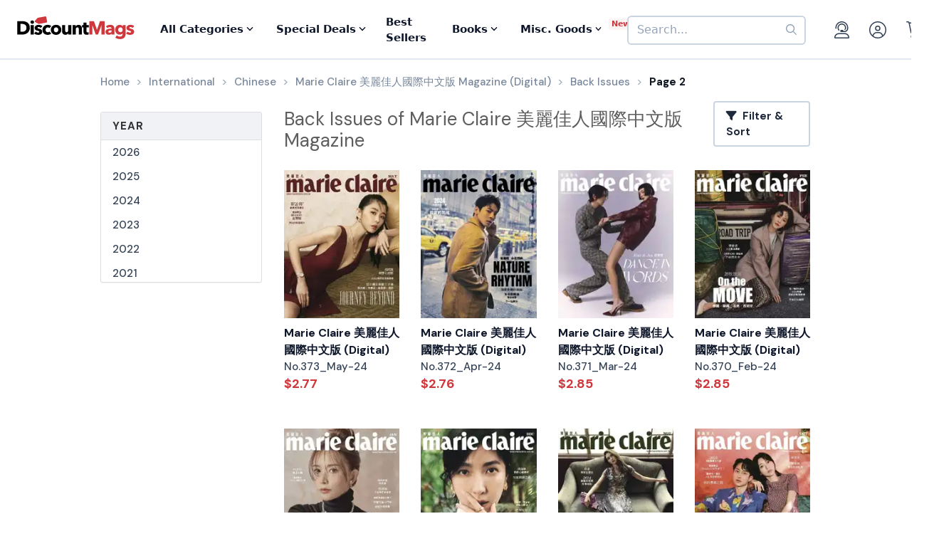

--- FILE ---
content_type: text/html; charset=UTF-8
request_url: https://www.discountmags.com/magazine/marie-claire-mei-li-jia-ren-guo-ji-zhong-wen-ban-digital/back-issues?xPage=2&jssCart=1d6d49f19b4337ffd382d178930b86bf
body_size: 13396
content:
<!DOCTYPE html>
<html js-module="main" lang="en">
	<head>
        <script>
            document.write('<meta name="viewport" content="width=device-width' + (Math.min(screen.height, screen.width) <= 600 ? ', initial-scale=1, viewport-fit=cover' : '') + '">');
        </script>

                                                        		<meta charset="utf-8">
		<title>Marie Claire 美麗佳人國際中文版 Back Issues - Digital - Page 2 - DiscountMags.com</title>

                    <meta http-equiv="content-language" content="en-US" />
            <link rel="alternate" hreflang="x-default" href="https://www.discountmags.com/magazine/marie-claire-mei-li-jia-ren-guo-ji-zhong-wen-ban-digital/back-issues" />
        <link rel="alternate" hreflang="en-US" href="https://www.discountmags.com/magazine/marie-claire-mei-li-jia-ren-guo-ji-zhong-wen-ban-digital/back-issues" />
        <link rel="alternate" hreflang="en-CA" href="https://www.discountmags.ca/magazine/marie-claire-mei-li-jia-ren-guo-ji-zhong-wen-ban-digital/back-issues" />
        <link rel="alternate" hreflang="en-AU" href="https://www.discountmags.com/au/magazine/marie-claire-mei-li-jia-ren-guo-ji-zhong-wen-ban-digital/back-issues" />
                    <link rel="canonical" href="https://www.discountmags.com/magazine/marie-claire-mei-li-jia-ren-guo-ji-zhong-wen-ban-digital/back-issues" />
                        <link rel="prev" href="https://www.discountmags.com/magazine/marie-claire-mei-li-jia-ren-guo-ji-zhong-wen-ban-digital/back-issues" />
                                    <link rel="next" href="https://www.discountmags.com/magazine/marie-claire-mei-li-jia-ren-guo-ji-zhong-wen-ban-digital/back-issues?xPage=3" />
                    <meta name="description" content="Buy back issues of Marie Claire 美麗佳人國際中文版 at DiscountMags.com">
                    <link rel="stylesheet" href="https://d3ochae1kou2ub.cloudfront.net/build/vendor.ea6495bca2f74c8c2e2c.s.bundle.css?42ca08b421f4350c5725" integrity="sha384-BWNyeOQ0sXRy9K7axHWJhQFGjOul+I7p+yfoW2cc1deABMdWivXl+Few0gPI26qX" crossorigin="anonymous"/><link rel="stylesheet" href="https://d3ochae1kou2ub.cloudfront.net/build/app.38f9b2b026851eed3e85.s.bundle.css?42ca08b421f4350c5725" integrity="sha384-mCb/KVPZWiaopOUZKOuqY37uOiD7gsHWaPsqhwQKRF0j7YYGaD07RCoIp1icMKQ6" crossorigin="anonymous"/>                <!-- Google Fonts -->
        <link
            href="//fonts.googleapis.com/css?family=Raleway:400,700,600,500,300,200"
            rel="stylesheet"
            type="text/css"
        />
        <link
            href="https://fonts.googleapis.com/css2?family=DM+Sans:ital,wght@0,400;0,500;0,700;1,400;1,500;1,700&display=swap"
            rel="stylesheet"
        />

        <script type="text/javascript">
            if (navigator.userAgent.match(/IEMobile\/10\.0/) || navigator.userAgent.match(/MSIE 10.*Touch/)) {
                var msViewportStyle = document.createElement('style')
                msViewportStyle.appendChild(
                    document.createTextNode(
                        '@-ms-viewport{width:auto !important}'
                    )
                );
                document.querySelector('head').appendChild(msViewportStyle)
            }
        </script>

                    <script type="text/javascript">
    dataLayer = [{
        'jshop': 'legacy',
                'affiliate': {
            'username': '',
            'external_id': '0',
            'external_child_id': '0'
        },
        'visitor_state': 'OH',
        'page_type': 'back-issues',
        'google_tag_params': "",
        'power_review_product': {},
        'email': '',
        'email_hashes': null,
        'rokt_enabled': 1,
        'gaPropertyId': "UA-518340-1",
        'ga4MeasurementId': "G-X33HB42WYG",
        'ab_test_variant': null,
            }];


    function gtag(){dataLayer.push(arguments);}
</script>
<!-- Google Tag Manager -->
<script>(function(w,d,s,l,i){w[l]=w[l]||[];w[l].push({'gtm.start':
        new Date().getTime(),event:'gtm.js'});var f=d.getElementsByTagName(s)[0],
        j=d.createElement(s),dl=l!='dataLayer'?'&l='+l:'';j.async=true;j.src=
        'https://www.googletagmanager.com/gtm.js?id='+i+dl;f.parentNode.insertBefore(j,f);
})(window,document,'script','dataLayer','GTM-XNN6');</script>
<!-- End Google Tag Manager -->
<script src="https://www.googleoptimize.com/optimize.js?id=GTM-WLCTNBR"></script>                <!-- FontAwesome -->
        <script src="https://kit.fontawesome.com/a5bec034e6.js" crossorigin="anonymous"></script>


	</head>
	<body class="responsive" js-module="responsive" data-break-point="575">
                        <!-- Google Tag Manager (noscript) -->
<noscript><iframe src="https://www.googletagmanager.com/ns.html?id=GTM-XNN6"
height="0" width="0" style="display:none;visibility:hidden"></iframe></noscript>
<!-- End Google Tag Manager (noscript) -->
            <script>
    window.addEventListener('kustomerLoaded', function() {
        Kustomer.start({
            brandId: '5fa9975bd55c164c20ef9246'
        }, function () {
                            Kustomer.logout();
                    });
    });

    var script = document.createElement('script');
    script.src = 'https://cdn.kustomerapp.com/chat-web/widget.js';
    script.setAttribute('data-kustomer-api-key', 'eyJhbGciOiJIUzI1NiIsInR5cCI6IkpXVCJ9.[base64].iUwzdynuN4fLQqIVyNUgG8-VhtPQFCJWXqPCct234J4');
    window.document.body.appendChild(script);
</script>
                                                            <div id="fb-root" js-module="facebook" data-app-id="168179359313"></div>
                                                                                                        <div id="goolge-root" js-module="googleSignIn" data-client-id="517299437881.apps.googleusercontent.com"></div>
                                                        <div id="drawers" class="snap-drawers">
    <div class="snap-drawer snap-drawer-left" id="left-drawer">
    </div>
    <div class="snap-drawer snap-drawer-right" id="right-drawer">
    </div>
</div>
        <div id="viewport" js-module="responsive:fixFixed">
            <div id="outter-wrapper" class="snap-content" js-module="snapper" data-max-position="235" data-min-position="-235" data-secondary-element="#header">
                <div id="wrapper">
                                                <div js-module="reactComponent" data-component="Components.Navigation" data-props="{&quot;config&quot;:{&quot;site&quot;:{&quot;id&quot;:&quot;dm&quot;,&quot;autoRenew&quot;:{&quot;name&quot;:&quot;DiscountLock&quot;},&quot;baseUrl&quot;:&quot;https:\/\/www.discountmags.com&quot;},&quot;urlTemplates&quot;:{&quot;account&quot;:{&quot;autoRenewals&quot;:{&quot;list&quot;:&quot;\/my-account\/discountlock&quot;}}}},&quot;country&quot;:&quot;US&quot;,&quot;homeUrl&quot;:&quot;https:\/\/www.discountmags.com\/&quot;,&quot;cartUrl&quot;:&quot;https:\/\/www.discountmags.com\/cart&quot;,&quot;cartCount&quot;:0,&quot;user&quot;:null,&quot;categories&quot;:[{&quot;id&quot;:&quot;3&quot;,&quot;slug&quot;:&quot;animals-and-pets&quot;,&quot;name&quot;:&quot;Animals &amp; Pets&quot;,&quot;description&quot;:&quot;&quot;,&quot;image&quot;:&quot;&quot;,&quot;icon&quot;:&quot;dog-leashed&quot;,&quot;href&quot;:&quot;https:\/\/www.discountmags.com\/categories\/animals-and-pets&quot;},{&quot;id&quot;:&quot;4&quot;,&quot;slug&quot;:&quot;auto-and-cycles&quot;,&quot;name&quot;:&quot;Auto &amp; Cycles&quot;,&quot;description&quot;:&quot;&quot;,&quot;image&quot;:&quot;&quot;,&quot;icon&quot;:&quot;car&quot;,&quot;href&quot;:&quot;https:\/\/www.discountmags.com\/categories\/auto-and-cycles&quot;},{&quot;id&quot;:&quot;22254&quot;,&quot;slug&quot;:&quot;books&quot;,&quot;name&quot;:&quot;Books&quot;,&quot;description&quot;:&quot;&quot;,&quot;image&quot;:&quot;&quot;,&quot;icon&quot;:&quot;books&quot;,&quot;href&quot;:&quot;https:\/\/www.discountmags.com\/categories\/books&quot;},{&quot;id&quot;:&quot;6&quot;,&quot;slug&quot;:&quot;business-and-finance&quot;,&quot;name&quot;:&quot;Business &amp; Finance&quot;,&quot;description&quot;:&quot;&quot;,&quot;image&quot;:&quot;&quot;,&quot;icon&quot;:&quot;suitcase&quot;,&quot;href&quot;:&quot;https:\/\/www.discountmags.com\/categories\/business-and-finance&quot;},{&quot;id&quot;:&quot;7&quot;,&quot;slug&quot;:&quot;childrens&quot;,&quot;name&quot;:&quot;Children's&quot;,&quot;description&quot;:&quot;&quot;,&quot;image&quot;:&quot;&quot;,&quot;icon&quot;:&quot;child-reaching&quot;,&quot;href&quot;:&quot;https:\/\/www.discountmags.com\/categories\/childrens&quot;},{&quot;id&quot;:&quot;51&quot;,&quot;slug&quot;:&quot;comics-and-cartoons&quot;,&quot;name&quot;:&quot;Comics &amp; Cartoons&quot;,&quot;description&quot;:&quot;&quot;,&quot;image&quot;:&quot;&quot;,&quot;icon&quot;:&quot;puzzle-piece&quot;,&quot;href&quot;:&quot;https:\/\/www.discountmags.com\/categories\/comics-and-cartoons&quot;},{&quot;id&quot;:&quot;8&quot;,&quot;slug&quot;:&quot;computer-and-electronic&quot;,&quot;name&quot;:&quot;Computer &amp; Electronic&quot;,&quot;description&quot;:&quot;&quot;,&quot;image&quot;:&quot;&quot;,&quot;icon&quot;:&quot;computer&quot;,&quot;href&quot;:&quot;https:\/\/www.discountmags.com\/categories\/computer-and-electronic&quot;},{&quot;id&quot;:&quot;17281&quot;,&quot;slug&quot;:&quot;digital\/deals&quot;,&quot;name&quot;:&quot;Digital Magazine Deals&quot;,&quot;description&quot;:&quot;&quot;,&quot;image&quot;:&quot;&quot;,&quot;icon&quot;:&quot;tags&quot;,&quot;href&quot;:&quot;https:\/\/www.discountmags.com\/categories\/digital\/deals&quot;},{&quot;id&quot;:&quot;15956&quot;,&quot;slug&quot;:&quot;digital&quot;,&quot;name&quot;:&quot;Digital Magazine Subscriptions&quot;,&quot;description&quot;:&quot;&quot;,&quot;image&quot;:&quot;&quot;,&quot;icon&quot;:&quot;laptop-mobile&quot;,&quot;href&quot;:&quot;https:\/\/www.discountmags.com\/categories\/digital&quot;},{&quot;id&quot;:&quot;100&quot;,&quot;slug&quot;:&quot;education&quot;,&quot;name&quot;:&quot;Education&quot;,&quot;description&quot;:&quot;&quot;,&quot;image&quot;:&quot;&quot;,&quot;icon&quot;:&quot;building-columns&quot;,&quot;href&quot;:&quot;https:\/\/www.discountmags.com\/categories\/education&quot;},{&quot;id&quot;:&quot;10&quot;,&quot;slug&quot;:&quot;entertainment-and-tv&quot;,&quot;name&quot;:&quot;Entertainment &amp; TV&quot;,&quot;description&quot;:&quot;&quot;,&quot;image&quot;:&quot;&quot;,&quot;icon&quot;:&quot;tv-music&quot;,&quot;href&quot;:&quot;https:\/\/www.discountmags.com\/categories\/entertainment-and-tv&quot;},{&quot;id&quot;:&quot;91&quot;,&quot;slug&quot;:&quot;ethnic&quot;,&quot;name&quot;:&quot;Ethnic&quot;,&quot;description&quot;:&quot;&quot;,&quot;image&quot;:&quot;&quot;,&quot;icon&quot;:&quot;globe-stand&quot;,&quot;href&quot;:&quot;https:\/\/www.discountmags.com\/categories\/ethnic&quot;},{&quot;id&quot;:&quot;11&quot;,&quot;slug&quot;:&quot;family-and-parenting&quot;,&quot;name&quot;:&quot;Family &amp; Parenting&quot;,&quot;description&quot;:&quot;&quot;,&quot;image&quot;:&quot;&quot;,&quot;icon&quot;:&quot;family&quot;,&quot;href&quot;:&quot;https:\/\/www.discountmags.com\/categories\/family-and-parenting&quot;},{&quot;id&quot;:&quot;12&quot;,&quot;slug&quot;:&quot;food-and-beverage&quot;,&quot;name&quot;:&quot;Food &amp; Beverage&quot;,&quot;description&quot;:&quot;&quot;,&quot;image&quot;:&quot;&quot;,&quot;icon&quot;:&quot;utensils&quot;,&quot;href&quot;:&quot;https:\/\/www.discountmags.com\/categories\/food-and-beverage&quot;},{&quot;id&quot;:&quot;30&quot;,&quot;slug&quot;:&quot;general-interest&quot;,&quot;name&quot;:&quot;General Interest&quot;,&quot;description&quot;:&quot;&quot;,&quot;image&quot;:&quot;&quot;,&quot;icon&quot;:&quot;dot-circle&quot;,&quot;href&quot;:&quot;https:\/\/www.discountmags.com\/categories\/general-interest&quot;},{&quot;id&quot;:&quot;27&quot;,&quot;slug&quot;:&quot;health-and-fitness&quot;,&quot;name&quot;:&quot;Health &amp; Fitness&quot;,&quot;description&quot;:&quot;&quot;,&quot;image&quot;:&quot;&quot;,&quot;icon&quot;:&quot;person-running&quot;,&quot;href&quot;:&quot;https:\/\/www.discountmags.com\/categories\/health-and-fitness&quot;},{&quot;id&quot;:&quot;13&quot;,&quot;slug&quot;:&quot;hobbies-and-games&quot;,&quot;name&quot;:&quot;Hobbies &amp; Games&quot;,&quot;description&quot;:&quot;&quot;,&quot;image&quot;:&quot;&quot;,&quot;icon&quot;:&quot;dice&quot;,&quot;href&quot;:&quot;https:\/\/www.discountmags.com\/categories\/hobbies-and-games&quot;},{&quot;id&quot;:&quot;14&quot;,&quot;slug&quot;:&quot;home-and-garden&quot;,&quot;name&quot;:&quot;Home &amp; Garden&quot;,&quot;description&quot;:&quot;&quot;,&quot;image&quot;:&quot;&quot;,&quot;icon&quot;:&quot;house-chimney&quot;,&quot;href&quot;:&quot;https:\/\/www.discountmags.com\/categories\/home-and-garden&quot;},{&quot;id&quot;:&quot;26&quot;,&quot;slug&quot;:&quot;hunting-and-fishing&quot;,&quot;name&quot;:&quot;Hunting &amp; Fishing&quot;,&quot;description&quot;:&quot;&quot;,&quot;image&quot;:&quot;&quot;,&quot;icon&quot;:&quot;fishing-rod&quot;,&quot;href&quot;:&quot;https:\/\/www.discountmags.com\/categories\/hunting-and-fishing&quot;},{&quot;id&quot;:&quot;8984&quot;,&quot;slug&quot;:&quot;international&quot;,&quot;name&quot;:&quot;International&quot;,&quot;description&quot;:&quot;&quot;,&quot;image&quot;:&quot;&quot;,&quot;icon&quot;:&quot;earth-europe&quot;,&quot;href&quot;:&quot;https:\/\/www.discountmags.com\/categories\/international&quot;},{&quot;id&quot;:&quot;15&quot;,&quot;slug&quot;:&quot;lifestyle-and-culture&quot;,&quot;name&quot;:&quot;Lifestyle &amp; Culture&quot;,&quot;description&quot;:&quot;&quot;,&quot;image&quot;:&quot;&quot;,&quot;icon&quot;:&quot;pot-food&quot;,&quot;href&quot;:&quot;https:\/\/www.discountmags.com\/categories\/lifestyle-and-culture&quot;},{&quot;id&quot;:&quot;43&quot;,&quot;slug&quot;:&quot;local-and-regional&quot;,&quot;name&quot;:&quot;Local &amp; Regional&quot;,&quot;description&quot;:&quot;&quot;,&quot;image&quot;:&quot;&quot;,&quot;icon&quot;:&quot;location-dot&quot;,&quot;href&quot;:&quot;https:\/\/www.discountmags.com\/categories\/local-and-regional&quot;},{&quot;id&quot;:&quot;17&quot;,&quot;slug&quot;:&quot;mens&quot;,&quot;name&quot;:&quot;Men's&quot;,&quot;description&quot;:&quot;&quot;,&quot;image&quot;:&quot;&quot;,&quot;icon&quot;:&quot;person&quot;,&quot;href&quot;:&quot;https:\/\/www.discountmags.com\/categories\/mens&quot;},{&quot;id&quot;:&quot;24303&quot;,&quot;slug&quot;:&quot;miscellaneous-goods&quot;,&quot;name&quot;:&quot;Miscellaneous Goods&quot;,&quot;description&quot;:&quot;&quot;,&quot;image&quot;:&quot;&quot;,&quot;icon&quot;:&quot;&quot;,&quot;href&quot;:&quot;https:\/\/www.discountmags.com\/categories\/miscellaneous-goods&quot;},{&quot;id&quot;:&quot;19&quot;,&quot;slug&quot;:&quot;news-and-politics&quot;,&quot;name&quot;:&quot;News &amp; Politics&quot;,&quot;description&quot;:&quot;&quot;,&quot;image&quot;:&quot;&quot;,&quot;icon&quot;:&quot;newspaper&quot;,&quot;href&quot;:&quot;https:\/\/www.discountmags.com\/categories\/news-and-politics&quot;},{&quot;id&quot;:&quot;60&quot;,&quot;slug&quot;:&quot;profession-related&quot;,&quot;name&quot;:&quot;Profession Related&quot;,&quot;description&quot;:&quot;&quot;,&quot;image&quot;:&quot;&quot;,&quot;icon&quot;:&quot;user-tie&quot;,&quot;href&quot;:&quot;https:\/\/www.discountmags.com\/categories\/profession-related&quot;},{&quot;id&quot;:&quot;36&quot;,&quot;slug&quot;:&quot;religion-and-spirituality&quot;,&quot;name&quot;:&quot;Religion &amp; Spirituality&quot;,&quot;description&quot;:&quot;&quot;,&quot;image&quot;:&quot;&quot;,&quot;icon&quot;:&quot;hands-praying&quot;,&quot;href&quot;:&quot;https:\/\/www.discountmags.com\/categories\/religion-and-spirituality&quot;},{&quot;id&quot;:&quot;21&quot;,&quot;slug&quot;:&quot;science-and-nature&quot;,&quot;name&quot;:&quot;Science &amp; Nature&quot;,&quot;description&quot;:&quot;&quot;,&quot;image&quot;:&quot;&quot;,&quot;icon&quot;:&quot;microscope&quot;,&quot;href&quot;:&quot;https:\/\/www.discountmags.com\/categories\/science-and-nature&quot;},{&quot;id&quot;:&quot;22&quot;,&quot;slug&quot;:&quot;sports-and-recreation&quot;,&quot;name&quot;:&quot;Sports &amp; Recreation&quot;,&quot;description&quot;:&quot;&quot;,&quot;image&quot;:&quot;&quot;,&quot;icon&quot;:&quot;tennis-ball&quot;,&quot;href&quot;:&quot;https:\/\/www.discountmags.com\/categories\/sports-and-recreation&quot;},{&quot;id&quot;:&quot;23&quot;,&quot;slug&quot;:&quot;teen&quot;,&quot;name&quot;:&quot;Teen&quot;,&quot;description&quot;:&quot;&quot;,&quot;image&quot;:&quot;&quot;,&quot;icon&quot;:&quot;child&quot;,&quot;href&quot;:&quot;https:\/\/www.discountmags.com\/categories\/teen&quot;},{&quot;id&quot;:&quot;24&quot;,&quot;slug&quot;:&quot;travel-and-leisure&quot;,&quot;name&quot;:&quot;Travel &amp; Leisure&quot;,&quot;description&quot;:&quot;&quot;,&quot;image&quot;:&quot;&quot;,&quot;icon&quot;:&quot;plane&quot;,&quot;href&quot;:&quot;https:\/\/www.discountmags.com\/categories\/travel-and-leisure&quot;},{&quot;id&quot;:&quot;65&quot;,&quot;slug&quot;:&quot;bundles&quot;,&quot;name&quot;:&quot;Value Bundles&quot;,&quot;description&quot;:&quot;&quot;,&quot;image&quot;:&quot;&quot;,&quot;icon&quot;:&quot;dollar-sign&quot;,&quot;href&quot;:&quot;https:\/\/www.discountmags.com\/categories\/bundles&quot;},{&quot;id&quot;:&quot;25&quot;,&quot;slug&quot;:&quot;womens&quot;,&quot;name&quot;:&quot;Women's&quot;,&quot;description&quot;:&quot;&quot;,&quot;image&quot;:&quot;&quot;,&quot;icon&quot;:&quot;person-dress-simple&quot;,&quot;href&quot;:&quot;https:\/\/www.discountmags.com\/categories\/womens&quot;}],&quot;featuredCategories&quot;:[{&quot;id&quot;:&quot;8984&quot;,&quot;slug&quot;:&quot;international&quot;,&quot;name&quot;:&quot;International&quot;,&quot;description&quot;:&quot;&quot;,&quot;image&quot;:&quot;&quot;,&quot;icon&quot;:&quot;earth-europe&quot;,&quot;href&quot;:&quot;https:\/\/www.discountmags.com\/categories\/international&quot;},{&quot;id&quot;:&quot;4&quot;,&quot;slug&quot;:&quot;auto-and-cycles&quot;,&quot;name&quot;:&quot;Auto &amp; Cycles&quot;,&quot;description&quot;:&quot;&quot;,&quot;image&quot;:&quot;&quot;,&quot;icon&quot;:&quot;car&quot;,&quot;href&quot;:&quot;https:\/\/www.discountmags.com\/categories\/auto-and-cycles&quot;},{&quot;id&quot;:&quot;6&quot;,&quot;slug&quot;:&quot;business-and-finance&quot;,&quot;name&quot;:&quot;Business &amp; Finance&quot;,&quot;description&quot;:&quot;&quot;,&quot;image&quot;:&quot;&quot;,&quot;icon&quot;:&quot;suitcase&quot;,&quot;href&quot;:&quot;https:\/\/www.discountmags.com\/categories\/business-and-finance&quot;},{&quot;id&quot;:&quot;7&quot;,&quot;slug&quot;:&quot;childrens&quot;,&quot;name&quot;:&quot;Children's&quot;,&quot;description&quot;:&quot;&quot;,&quot;image&quot;:&quot;&quot;,&quot;icon&quot;:&quot;child-reaching&quot;,&quot;href&quot;:&quot;https:\/\/www.discountmags.com\/categories\/childrens&quot;},{&quot;id&quot;:&quot;8&quot;,&quot;slug&quot;:&quot;computer-and-electronic&quot;,&quot;name&quot;:&quot;Computer &amp; Electronic&quot;,&quot;description&quot;:&quot;&quot;,&quot;image&quot;:&quot;&quot;,&quot;icon&quot;:&quot;computer&quot;,&quot;href&quot;:&quot;https:\/\/www.discountmags.com\/categories\/computer-and-electronic&quot;},{&quot;id&quot;:&quot;10&quot;,&quot;slug&quot;:&quot;entertainment-and-tv&quot;,&quot;name&quot;:&quot;Entertainment &amp; TV&quot;,&quot;description&quot;:&quot;&quot;,&quot;image&quot;:&quot;&quot;,&quot;icon&quot;:&quot;tv-music&quot;,&quot;href&quot;:&quot;https:\/\/www.discountmags.com\/categories\/entertainment-and-tv&quot;},{&quot;id&quot;:&quot;11&quot;,&quot;slug&quot;:&quot;family-and-parenting&quot;,&quot;name&quot;:&quot;Family &amp; Parenting&quot;,&quot;description&quot;:&quot;&quot;,&quot;image&quot;:&quot;&quot;,&quot;icon&quot;:&quot;family&quot;,&quot;href&quot;:&quot;https:\/\/www.discountmags.com\/categories\/family-and-parenting&quot;},{&quot;id&quot;:&quot;12&quot;,&quot;slug&quot;:&quot;food-and-beverage&quot;,&quot;name&quot;:&quot;Food &amp; Beverage&quot;,&quot;description&quot;:&quot;&quot;,&quot;image&quot;:&quot;&quot;,&quot;icon&quot;:&quot;utensils&quot;,&quot;href&quot;:&quot;https:\/\/www.discountmags.com\/categories\/food-and-beverage&quot;},{&quot;id&quot;:&quot;27&quot;,&quot;slug&quot;:&quot;health-and-fitness&quot;,&quot;name&quot;:&quot;Health &amp; Fitness&quot;,&quot;description&quot;:&quot;&quot;,&quot;image&quot;:&quot;&quot;,&quot;icon&quot;:&quot;person-running&quot;,&quot;href&quot;:&quot;https:\/\/www.discountmags.com\/categories\/health-and-fitness&quot;},{&quot;id&quot;:&quot;14&quot;,&quot;slug&quot;:&quot;home-and-garden&quot;,&quot;name&quot;:&quot;Home &amp; Garden&quot;,&quot;description&quot;:&quot;&quot;,&quot;image&quot;:&quot;&quot;,&quot;icon&quot;:&quot;house-chimney&quot;,&quot;href&quot;:&quot;https:\/\/www.discountmags.com\/categories\/home-and-garden&quot;},{&quot;id&quot;:&quot;17&quot;,&quot;slug&quot;:&quot;mens&quot;,&quot;name&quot;:&quot;Men's&quot;,&quot;description&quot;:&quot;&quot;,&quot;image&quot;:&quot;&quot;,&quot;icon&quot;:&quot;person&quot;,&quot;href&quot;:&quot;https:\/\/www.discountmags.com\/categories\/mens&quot;},{&quot;id&quot;:&quot;19&quot;,&quot;slug&quot;:&quot;news-and-politics&quot;,&quot;name&quot;:&quot;News &amp; Politics&quot;,&quot;description&quot;:&quot;&quot;,&quot;image&quot;:&quot;&quot;,&quot;icon&quot;:&quot;newspaper&quot;,&quot;href&quot;:&quot;https:\/\/www.discountmags.com\/categories\/news-and-politics&quot;},{&quot;id&quot;:&quot;21&quot;,&quot;slug&quot;:&quot;science-and-nature&quot;,&quot;name&quot;:&quot;Science &amp; Nature&quot;,&quot;description&quot;:&quot;&quot;,&quot;image&quot;:&quot;&quot;,&quot;icon&quot;:&quot;microscope&quot;,&quot;href&quot;:&quot;https:\/\/www.discountmags.com\/categories\/science-and-nature&quot;},{&quot;id&quot;:&quot;22&quot;,&quot;slug&quot;:&quot;sports-and-recreation&quot;,&quot;name&quot;:&quot;Sports &amp; Recreation&quot;,&quot;description&quot;:&quot;&quot;,&quot;image&quot;:&quot;&quot;,&quot;icon&quot;:&quot;tennis-ball&quot;,&quot;href&quot;:&quot;https:\/\/www.discountmags.com\/categories\/sports-and-recreation&quot;},{&quot;id&quot;:&quot;24&quot;,&quot;slug&quot;:&quot;travel-and-leisure&quot;,&quot;name&quot;:&quot;Travel &amp; Leisure&quot;,&quot;description&quot;:&quot;&quot;,&quot;image&quot;:&quot;&quot;,&quot;icon&quot;:&quot;plane&quot;,&quot;href&quot;:&quot;https:\/\/www.discountmags.com\/categories\/travel-and-leisure&quot;},{&quot;id&quot;:&quot;65&quot;,&quot;slug&quot;:&quot;bundles&quot;,&quot;name&quot;:&quot;Value Bundles&quot;,&quot;description&quot;:&quot;&quot;,&quot;image&quot;:&quot;&quot;,&quot;icon&quot;:&quot;dollar-sign&quot;,&quot;href&quot;:&quot;https:\/\/www.discountmags.com\/categories\/bundles&quot;},{&quot;id&quot;:&quot;25&quot;,&quot;slug&quot;:&quot;womens&quot;,&quot;name&quot;:&quot;Women's&quot;,&quot;description&quot;:&quot;&quot;,&quot;image&quot;:&quot;&quot;,&quot;icon&quot;:&quot;person-dress-simple&quot;,&quot;href&quot;:&quot;https:\/\/www.discountmags.com\/categories\/womens&quot;}],&quot;booksCategories&quot;:[{&quot;id&quot;:&quot;22269&quot;,&quot;slug&quot;:&quot;antiques-and-collectibles-books&quot;,&quot;name&quot;:&quot;Antiques &amp; Collectibles&quot;,&quot;description&quot;:&quot;&quot;,&quot;image&quot;:&quot;&quot;,&quot;icon&quot;:&quot;scroll-old&quot;,&quot;href&quot;:&quot;https:\/\/www.discountmags.com\/categories\/antiques-and-collectibles-books&quot;},{&quot;id&quot;:&quot;22270&quot;,&quot;slug&quot;:&quot;architecture-books&quot;,&quot;name&quot;:&quot;Architecture&quot;,&quot;description&quot;:&quot;&quot;,&quot;image&quot;:&quot;&quot;,&quot;icon&quot;:&quot;monument&quot;,&quot;href&quot;:&quot;https:\/\/www.discountmags.com\/categories\/architecture-books&quot;},{&quot;id&quot;:&quot;22271&quot;,&quot;slug&quot;:&quot;art-books&quot;,&quot;name&quot;:&quot;Art&quot;,&quot;description&quot;:&quot;&quot;,&quot;image&quot;:&quot;&quot;,&quot;icon&quot;:&quot;paint-brush-alt&quot;,&quot;href&quot;:&quot;https:\/\/www.discountmags.com\/categories\/art-books&quot;},{&quot;id&quot;:&quot;22272&quot;,&quot;slug&quot;:&quot;bibles&quot;,&quot;name&quot;:&quot;Bibles&quot;,&quot;description&quot;:&quot;&quot;,&quot;image&quot;:&quot;&quot;,&quot;icon&quot;:&quot;bible&quot;,&quot;href&quot;:&quot;https:\/\/www.discountmags.com\/categories\/bibles&quot;},{&quot;id&quot;:&quot;22273&quot;,&quot;slug&quot;:&quot;biography-and-autobiography-books&quot;,&quot;name&quot;:&quot;Biography &amp; Autobiography&quot;,&quot;description&quot;:&quot;&quot;,&quot;image&quot;:&quot;&quot;,&quot;icon&quot;:&quot;book-user&quot;,&quot;href&quot;:&quot;https:\/\/www.discountmags.com\/categories\/biography-and-autobiography-books&quot;},{&quot;id&quot;:&quot;22303&quot;,&quot;slug&quot;:&quot;body-mind-and-spirit-books&quot;,&quot;name&quot;:&quot;Body, Mind &amp; Spirit&quot;,&quot;description&quot;:&quot;&quot;,&quot;image&quot;:&quot;&quot;,&quot;icon&quot;:&quot;spa&quot;,&quot;href&quot;:&quot;https:\/\/www.discountmags.com\/categories\/body-mind-and-spirit-books&quot;},{&quot;id&quot;:&quot;22274&quot;,&quot;slug&quot;:&quot;business-and-economics-books&quot;,&quot;name&quot;:&quot;Business &amp; Economics&quot;,&quot;description&quot;:&quot;&quot;,&quot;image&quot;:&quot;&quot;,&quot;icon&quot;:&quot;user-chart&quot;,&quot;href&quot;:&quot;https:\/\/www.discountmags.com\/categories\/business-and-economics-books&quot;},{&quot;id&quot;:&quot;22275&quot;,&quot;slug&quot;:&quot;comics-and-graphic-novels&quot;,&quot;name&quot;:&quot;Comics &amp; Graphic Novels&quot;,&quot;description&quot;:&quot;&quot;,&quot;image&quot;:&quot;&quot;,&quot;icon&quot;:&quot;galaxy&quot;,&quot;href&quot;:&quot;https:\/\/www.discountmags.com\/categories\/comics-and-graphic-novels&quot;},{&quot;id&quot;:&quot;22277&quot;,&quot;slug&quot;:&quot;computers-books&quot;,&quot;name&quot;:&quot;Computers&quot;,&quot;description&quot;:&quot;&quot;,&quot;image&quot;:&quot;&quot;,&quot;icon&quot;:&quot;laptop&quot;,&quot;href&quot;:&quot;https:\/\/www.discountmags.com\/categories\/computers-books&quot;},{&quot;id&quot;:&quot;22276&quot;,&quot;slug&quot;:&quot;cooking-books&quot;,&quot;name&quot;:&quot;Cooking&quot;,&quot;description&quot;:&quot;&quot;,&quot;image&quot;:&quot;&quot;,&quot;icon&quot;:&quot;utensils&quot;,&quot;href&quot;:&quot;https:\/\/www.discountmags.com\/categories\/cooking-books&quot;},{&quot;id&quot;:&quot;22278&quot;,&quot;slug&quot;:&quot;crafts-and-hobbies-books&quot;,&quot;name&quot;:&quot;Crafts &amp; Hobbies&quot;,&quot;description&quot;:&quot;&quot;,&quot;image&quot;:&quot;&quot;,&quot;icon&quot;:&quot;palette&quot;,&quot;href&quot;:&quot;https:\/\/www.discountmags.com\/categories\/crafts-and-hobbies-books&quot;},{&quot;id&quot;:&quot;22279&quot;,&quot;slug&quot;:&quot;design-books&quot;,&quot;name&quot;:&quot;Design&quot;,&quot;description&quot;:&quot;&quot;,&quot;image&quot;:&quot;&quot;,&quot;icon&quot;:&quot;pencil-paintbrush&quot;,&quot;href&quot;:&quot;https:\/\/www.discountmags.com\/categories\/design-books&quot;},{&quot;id&quot;:&quot;22280&quot;,&quot;slug&quot;:&quot;drama-books&quot;,&quot;name&quot;:&quot;Drama&quot;,&quot;description&quot;:&quot;&quot;,&quot;image&quot;:&quot;&quot;,&quot;icon&quot;:&quot;camera-movie&quot;,&quot;href&quot;:&quot;https:\/\/www.discountmags.com\/categories\/drama-books&quot;},{&quot;id&quot;:&quot;22281&quot;,&quot;slug&quot;:&quot;education-books&quot;,&quot;name&quot;:&quot;Education&quot;,&quot;description&quot;:&quot;&quot;,&quot;image&quot;:&quot;&quot;,&quot;icon&quot;:&quot;chalkboard-teacher&quot;,&quot;href&quot;:&quot;https:\/\/www.discountmags.com\/categories\/education-books&quot;},{&quot;id&quot;:&quot;22282&quot;,&quot;slug&quot;:&quot;family-and-relationships-books&quot;,&quot;name&quot;:&quot;Family &amp; Relationships&quot;,&quot;description&quot;:&quot;&quot;,&quot;image&quot;:&quot;&quot;,&quot;icon&quot;:&quot;people-arrows&quot;,&quot;href&quot;:&quot;https:\/\/www.discountmags.com\/categories\/family-and-relationships-books&quot;},{&quot;id&quot;:&quot;22283&quot;,&quot;slug&quot;:&quot;fiction-books&quot;,&quot;name&quot;:&quot;Fiction&quot;,&quot;description&quot;:&quot;&quot;,&quot;image&quot;:&quot;&quot;,&quot;icon&quot;:&quot;user-visor&quot;,&quot;href&quot;:&quot;https:\/\/www.discountmags.com\/categories\/fiction-books&quot;},{&quot;id&quot;:&quot;22284&quot;,&quot;slug&quot;:&quot;foreign-language-study-books&quot;,&quot;name&quot;:&quot;Foreign Language Study&quot;,&quot;description&quot;:&quot;&quot;,&quot;image&quot;:&quot;&quot;,&quot;icon&quot;:&quot;globe-stand&quot;,&quot;href&quot;:&quot;https:\/\/www.discountmags.com\/categories\/foreign-language-study-books&quot;},{&quot;id&quot;:&quot;22285&quot;,&quot;slug&quot;:&quot;games-and-activities-books&quot;,&quot;name&quot;:&quot;Games &amp; Activities&quot;,&quot;description&quot;:&quot;&quot;,&quot;image&quot;:&quot;&quot;,&quot;icon&quot;:&quot;game-board&quot;,&quot;href&quot;:&quot;https:\/\/www.discountmags.com\/categories\/games-and-activities-books&quot;},{&quot;id&quot;:&quot;22286&quot;,&quot;slug&quot;:&quot;gardening-books&quot;,&quot;name&quot;:&quot;Gardening&quot;,&quot;description&quot;:&quot;&quot;,&quot;image&quot;:&quot;&quot;,&quot;icon&quot;:&quot;seedling&quot;,&quot;href&quot;:&quot;https:\/\/www.discountmags.com\/categories\/gardening-books&quot;},{&quot;id&quot;:&quot;22287&quot;,&quot;slug&quot;:&quot;health-and-fitness-books&quot;,&quot;name&quot;:&quot;Health &amp; Fitness&quot;,&quot;description&quot;:&quot;&quot;,&quot;image&quot;:&quot;&quot;,&quot;icon&quot;:&quot;heartbeat&quot;,&quot;href&quot;:&quot;https:\/\/www.discountmags.com\/categories\/health-and-fitness-books&quot;},{&quot;id&quot;:&quot;22288&quot;,&quot;slug&quot;:&quot;history-books&quot;,&quot;name&quot;:&quot;History&quot;,&quot;description&quot;:&quot;&quot;,&quot;image&quot;:&quot;&quot;,&quot;icon&quot;:&quot;history&quot;,&quot;href&quot;:&quot;https:\/\/www.discountmags.com\/categories\/history-books&quot;},{&quot;id&quot;:&quot;22289&quot;,&quot;slug&quot;:&quot;house-and-home-books&quot;,&quot;name&quot;:&quot;House &amp; Home&quot;,&quot;description&quot;:&quot;&quot;,&quot;image&quot;:&quot;&quot;,&quot;icon&quot;:&quot;house&quot;,&quot;href&quot;:&quot;https:\/\/www.discountmags.com\/categories\/house-and-home-books&quot;},{&quot;id&quot;:&quot;22290&quot;,&quot;slug&quot;:&quot;humor-books&quot;,&quot;name&quot;:&quot;Humor&quot;,&quot;description&quot;:&quot;&quot;,&quot;image&quot;:&quot;&quot;,&quot;icon&quot;:&quot;laugh-squint&quot;,&quot;href&quot;:&quot;https:\/\/www.discountmags.com\/categories\/humor-books&quot;},{&quot;id&quot;:&quot;22292&quot;,&quot;slug&quot;:&quot;juvenile-fiction-books&quot;,&quot;name&quot;:&quot;Juvenile Fiction&quot;,&quot;description&quot;:&quot;&quot;,&quot;image&quot;:&quot;&quot;,&quot;icon&quot;:&quot;puzzle-piece&quot;,&quot;href&quot;:&quot;https:\/\/www.discountmags.com\/categories\/juvenile-fiction-books&quot;},{&quot;id&quot;:&quot;22291&quot;,&quot;slug&quot;:&quot;juvenile-nonfiction-books&quot;,&quot;name&quot;:&quot;Juvenile Nonfiction&quot;,&quot;description&quot;:&quot;&quot;,&quot;image&quot;:&quot;&quot;,&quot;icon&quot;:&quot;book-open&quot;,&quot;href&quot;:&quot;https:\/\/www.discountmags.com\/categories\/juvenile-nonfiction-books&quot;},{&quot;id&quot;:&quot;22293&quot;,&quot;slug&quot;:&quot;language-arts-and-disciplines-books&quot;,&quot;name&quot;:&quot;Language Arts &amp; Disciplines&quot;,&quot;description&quot;:&quot;&quot;,&quot;image&quot;:&quot;&quot;,&quot;icon&quot;:&quot;podium&quot;,&quot;href&quot;:&quot;https:\/\/www.discountmags.com\/categories\/language-arts-and-disciplines-books&quot;},{&quot;id&quot;:&quot;22294&quot;,&quot;slug&quot;:&quot;law-books&quot;,&quot;name&quot;:&quot;Law&quot;,&quot;description&quot;:&quot;&quot;,&quot;image&quot;:&quot;&quot;,&quot;icon&quot;:&quot;gavel&quot;,&quot;href&quot;:&quot;https:\/\/www.discountmags.com\/categories\/law-books&quot;},{&quot;id&quot;:&quot;22295&quot;,&quot;slug&quot;:&quot;literary-collections&quot;,&quot;name&quot;:&quot;Literary Collections&quot;,&quot;description&quot;:&quot;&quot;,&quot;image&quot;:&quot;&quot;,&quot;icon&quot;:&quot;books&quot;,&quot;href&quot;:&quot;https:\/\/www.discountmags.com\/categories\/literary-collections&quot;},{&quot;id&quot;:&quot;22296&quot;,&quot;slug&quot;:&quot;literary-criticism-books&quot;,&quot;name&quot;:&quot;Literary Criticism&quot;,&quot;description&quot;:&quot;&quot;,&quot;image&quot;:&quot;&quot;,&quot;icon&quot;:&quot;circle-notch&quot;,&quot;href&quot;:&quot;https:\/\/www.discountmags.com\/categories\/literary-criticism-books&quot;},{&quot;id&quot;:&quot;24509&quot;,&quot;slug&quot;:&quot;maps-and-atlases&quot;,&quot;name&quot;:&quot;Maps &amp; Atlases&quot;,&quot;description&quot;:&quot;&quot;,&quot;image&quot;:&quot;&quot;,&quot;icon&quot;:&quot;map&quot;,&quot;href&quot;:&quot;https:\/\/www.discountmags.com\/categories\/maps-and-atlases&quot;},{&quot;id&quot;:&quot;22297&quot;,&quot;slug&quot;:&quot;mathematics-books&quot;,&quot;name&quot;:&quot;Mathematics&quot;,&quot;description&quot;:&quot;&quot;,&quot;image&quot;:&quot;&quot;,&quot;icon&quot;:&quot;square-root-alt&quot;,&quot;href&quot;:&quot;https:\/\/www.discountmags.com\/categories\/mathematics-books&quot;},{&quot;id&quot;:&quot;22298&quot;,&quot;slug&quot;:&quot;medical-books&quot;,&quot;name&quot;:&quot;Medical&quot;,&quot;description&quot;:&quot;&quot;,&quot;image&quot;:&quot;&quot;,&quot;icon&quot;:&quot;notes-medical&quot;,&quot;href&quot;:&quot;https:\/\/www.discountmags.com\/categories\/medical-books&quot;},{&quot;id&quot;:&quot;22300&quot;,&quot;slug&quot;:&quot;music-books&quot;,&quot;name&quot;:&quot;Music&quot;,&quot;description&quot;:&quot;&quot;,&quot;image&quot;:&quot;&quot;,&quot;icon&quot;:&quot;music&quot;,&quot;href&quot;:&quot;https:\/\/www.discountmags.com\/categories\/music-books&quot;},{&quot;id&quot;:&quot;22301&quot;,&quot;slug&quot;:&quot;nature-books&quot;,&quot;name&quot;:&quot;Nature&quot;,&quot;description&quot;:&quot;&quot;,&quot;image&quot;:&quot;&quot;,&quot;icon&quot;:&quot;tree-alt&quot;,&quot;href&quot;:&quot;https:\/\/www.discountmags.com\/categories\/nature-books&quot;},{&quot;id&quot;:&quot;22302&quot;,&quot;slug&quot;:&quot;non-classifiable-books&quot;,&quot;name&quot;:&quot;Non-Classifiable&quot;,&quot;description&quot;:&quot;&quot;,&quot;image&quot;:&quot;&quot;,&quot;icon&quot;:&quot;square&quot;,&quot;href&quot;:&quot;https:\/\/www.discountmags.com\/categories\/non-classifiable-books&quot;},{&quot;id&quot;:&quot;22304&quot;,&quot;slug&quot;:&quot;performing-arts-books&quot;,&quot;name&quot;:&quot;Performing Arts&quot;,&quot;description&quot;:&quot;&quot;,&quot;image&quot;:&quot;&quot;,&quot;icon&quot;:&quot;theater-masks&quot;,&quot;href&quot;:&quot;https:\/\/www.discountmags.com\/categories\/performing-arts-books&quot;},{&quot;id&quot;:&quot;22305&quot;,&quot;slug&quot;:&quot;pets-books&quot;,&quot;name&quot;:&quot;Pets&quot;,&quot;description&quot;:&quot;&quot;,&quot;image&quot;:&quot;&quot;,&quot;icon&quot;:&quot;paw&quot;,&quot;href&quot;:&quot;https:\/\/www.discountmags.com\/categories\/pets-books&quot;},{&quot;id&quot;:&quot;22306&quot;,&quot;slug&quot;:&quot;philosophy-books&quot;,&quot;name&quot;:&quot;Philosophy&quot;,&quot;description&quot;:&quot;&quot;,&quot;image&quot;:&quot;&quot;,&quot;icon&quot;:&quot;head-side-brain&quot;,&quot;href&quot;:&quot;https:\/\/www.discountmags.com\/categories\/philosophy-books&quot;},{&quot;id&quot;:&quot;22307&quot;,&quot;slug&quot;:&quot;photography-books&quot;,&quot;name&quot;:&quot;Photography&quot;,&quot;description&quot;:&quot;&quot;,&quot;image&quot;:&quot;&quot;,&quot;icon&quot;:&quot;camera&quot;,&quot;href&quot;:&quot;https:\/\/www.discountmags.com\/categories\/photography-books&quot;},{&quot;id&quot;:&quot;22308&quot;,&quot;slug&quot;:&quot;poetry-books&quot;,&quot;name&quot;:&quot;Poetry&quot;,&quot;description&quot;:&quot;&quot;,&quot;image&quot;:&quot;&quot;,&quot;icon&quot;:&quot;feather-alt&quot;,&quot;href&quot;:&quot;https:\/\/www.discountmags.com\/categories\/poetry-books&quot;},{&quot;id&quot;:&quot;22309&quot;,&quot;slug&quot;:&quot;political-science-books&quot;,&quot;name&quot;:&quot;Political Science&quot;,&quot;description&quot;:&quot;&quot;,&quot;image&quot;:&quot;&quot;,&quot;icon&quot;:&quot;podium-star&quot;,&quot;href&quot;:&quot;https:\/\/www.discountmags.com\/categories\/political-science-books&quot;},{&quot;id&quot;:&quot;22311&quot;,&quot;slug&quot;:&quot;psychology-books&quot;,&quot;name&quot;:&quot;Psychology&quot;,&quot;description&quot;:&quot;&quot;,&quot;image&quot;:&quot;&quot;,&quot;icon&quot;:&quot;brain&quot;,&quot;href&quot;:&quot;https:\/\/www.discountmags.com\/categories\/psychology-books&quot;},{&quot;id&quot;:&quot;22312&quot;,&quot;slug&quot;:&quot;reference-books&quot;,&quot;name&quot;:&quot;Reference&quot;,&quot;description&quot;:&quot;&quot;,&quot;image&quot;:&quot;&quot;,&quot;icon&quot;:&quot;asterisk&quot;,&quot;href&quot;:&quot;https:\/\/www.discountmags.com\/categories\/reference-books&quot;},{&quot;id&quot;:&quot;22313&quot;,&quot;slug&quot;:&quot;religion-books&quot;,&quot;name&quot;:&quot;Religion&quot;,&quot;description&quot;:&quot;&quot;,&quot;image&quot;:&quot;&quot;,&quot;icon&quot;:&quot;cross&quot;,&quot;href&quot;:&quot;https:\/\/www.discountmags.com\/categories\/religion-books&quot;},{&quot;id&quot;:&quot;22314&quot;,&quot;slug&quot;:&quot;science-books&quot;,&quot;name&quot;:&quot;Science&quot;,&quot;description&quot;:&quot;&quot;,&quot;image&quot;:&quot;&quot;,&quot;icon&quot;:&quot;flask&quot;,&quot;href&quot;:&quot;https:\/\/www.discountmags.com\/categories\/science-books&quot;},{&quot;id&quot;:&quot;22315&quot;,&quot;slug&quot;:&quot;self-help-books&quot;,&quot;name&quot;:&quot;Self-Help&quot;,&quot;description&quot;:&quot;&quot;,&quot;image&quot;:&quot;&quot;,&quot;icon&quot;:&quot;heart&quot;,&quot;href&quot;:&quot;https:\/\/www.discountmags.com\/categories\/self-help-books&quot;},{&quot;id&quot;:&quot;22316&quot;,&quot;slug&quot;:&quot;social-science-books&quot;,&quot;name&quot;:&quot;Social Science&quot;,&quot;description&quot;:&quot;&quot;,&quot;image&quot;:&quot;&quot;,&quot;icon&quot;:&quot;users&quot;,&quot;href&quot;:&quot;https:\/\/www.discountmags.com\/categories\/social-science-books&quot;},{&quot;id&quot;:&quot;22317&quot;,&quot;slug&quot;:&quot;sports-and-recreation-books&quot;,&quot;name&quot;:&quot;Sports &amp; Recreation&quot;,&quot;description&quot;:&quot;&quot;,&quot;image&quot;:&quot;&quot;,&quot;icon&quot;:&quot;football-ball&quot;,&quot;href&quot;:&quot;https:\/\/www.discountmags.com\/categories\/sports-and-recreation-books&quot;},{&quot;id&quot;:&quot;22318&quot;,&quot;slug&quot;:&quot;study-aids-books&quot;,&quot;name&quot;:&quot;Study Aids&quot;,&quot;description&quot;:&quot;&quot;,&quot;image&quot;:&quot;&quot;,&quot;icon&quot;:&quot;user-graduate&quot;,&quot;href&quot;:&quot;https:\/\/www.discountmags.com\/categories\/study-aids-books&quot;},{&quot;id&quot;:&quot;22319&quot;,&quot;slug&quot;:&quot;technology-and-engineering-books&quot;,&quot;name&quot;:&quot;Technology &amp; Engineering&quot;,&quot;description&quot;:&quot;&quot;,&quot;image&quot;:&quot;&quot;,&quot;icon&quot;:&quot;microscope&quot;,&quot;href&quot;:&quot;https:\/\/www.discountmags.com\/categories\/technology-and-engineering-books&quot;},{&quot;id&quot;:&quot;22320&quot;,&quot;slug&quot;:&quot;transportation-books&quot;,&quot;name&quot;:&quot;Transportation&quot;,&quot;description&quot;:&quot;&quot;,&quot;image&quot;:&quot;&quot;,&quot;icon&quot;:&quot;cars&quot;,&quot;href&quot;:&quot;https:\/\/www.discountmags.com\/categories\/transportation-books&quot;},{&quot;id&quot;:&quot;22322&quot;,&quot;slug&quot;:&quot;travel-books&quot;,&quot;name&quot;:&quot;Travel&quot;,&quot;description&quot;:&quot;&quot;,&quot;image&quot;:&quot;&quot;,&quot;icon&quot;:&quot;earth-africa&quot;,&quot;href&quot;:&quot;https:\/\/www.discountmags.com\/categories\/travel-books&quot;},{&quot;id&quot;:&quot;22321&quot;,&quot;slug&quot;:&quot;true-crime-books&quot;,&quot;name&quot;:&quot;True Crime&quot;,&quot;description&quot;:&quot;&quot;,&quot;image&quot;:&quot;&quot;,&quot;icon&quot;:&quot;user-secret&quot;,&quot;href&quot;:&quot;https:\/\/www.discountmags.com\/categories\/true-crime-books&quot;},{&quot;id&quot;:&quot;22323&quot;,&quot;slug&quot;:&quot;young-adult-fiction-books&quot;,&quot;name&quot;:&quot;Young Adult Fiction&quot;,&quot;description&quot;:&quot;&quot;,&quot;image&quot;:&quot;&quot;,&quot;icon&quot;:&quot;transporter&quot;,&quot;href&quot;:&quot;https:\/\/www.discountmags.com\/categories\/young-adult-fiction-books&quot;},{&quot;id&quot;:&quot;22324&quot;,&quot;slug&quot;:&quot;young-adult-nonfiction-books&quot;,&quot;name&quot;:&quot;Young Adult Nonfiction&quot;,&quot;description&quot;:&quot;&quot;,&quot;image&quot;:&quot;&quot;,&quot;icon&quot;:&quot;stream&quot;,&quot;href&quot;:&quot;https:\/\/www.discountmags.com\/categories\/young-adult-nonfiction-books&quot;}],&quot;featuredBooksCategories&quot;:[{&quot;id&quot;:&quot;22273&quot;,&quot;slug&quot;:&quot;biography-and-autobiography-books&quot;,&quot;name&quot;:&quot;Biography &amp; Autobiography&quot;,&quot;description&quot;:&quot;&quot;,&quot;image&quot;:&quot;&quot;,&quot;icon&quot;:&quot;book-user&quot;,&quot;href&quot;:&quot;https:\/\/www.discountmags.com\/categories\/biography-and-autobiography-books&quot;},{&quot;id&quot;:&quot;22276&quot;,&quot;slug&quot;:&quot;cooking-books&quot;,&quot;name&quot;:&quot;Cooking&quot;,&quot;description&quot;:&quot;&quot;,&quot;image&quot;:&quot;&quot;,&quot;icon&quot;:&quot;utensils&quot;,&quot;href&quot;:&quot;https:\/\/www.discountmags.com\/categories\/cooking-books&quot;},{&quot;id&quot;:&quot;22280&quot;,&quot;slug&quot;:&quot;drama-books&quot;,&quot;name&quot;:&quot;Drama&quot;,&quot;description&quot;:&quot;&quot;,&quot;image&quot;:&quot;&quot;,&quot;icon&quot;:&quot;camera-movie&quot;,&quot;href&quot;:&quot;https:\/\/www.discountmags.com\/categories\/drama-books&quot;},{&quot;id&quot;:&quot;22283&quot;,&quot;slug&quot;:&quot;fiction-books&quot;,&quot;name&quot;:&quot;Fiction&quot;,&quot;description&quot;:&quot;&quot;,&quot;image&quot;:&quot;&quot;,&quot;icon&quot;:&quot;user-visor&quot;,&quot;href&quot;:&quot;https:\/\/www.discountmags.com\/categories\/fiction-books&quot;},{&quot;id&quot;:&quot;22313&quot;,&quot;slug&quot;:&quot;religion-books&quot;,&quot;name&quot;:&quot;Religion&quot;,&quot;description&quot;:&quot;&quot;,&quot;image&quot;:&quot;&quot;,&quot;icon&quot;:&quot;cross&quot;,&quot;href&quot;:&quot;https:\/\/www.discountmags.com\/categories\/religion-books&quot;},{&quot;id&quot;:&quot;22315&quot;,&quot;slug&quot;:&quot;self-help-books&quot;,&quot;name&quot;:&quot;Self-Help&quot;,&quot;description&quot;:&quot;&quot;,&quot;image&quot;:&quot;&quot;,&quot;icon&quot;:&quot;heart&quot;,&quot;href&quot;:&quot;https:\/\/www.discountmags.com\/categories\/self-help-books&quot;}],&quot;miscGoodsCategories&quot;:[{&quot;id&quot;:&quot;24452&quot;,&quot;slug&quot;:&quot;apparel-and-accessories&quot;,&quot;name&quot;:&quot;Apparel &amp; Accessories&quot;,&quot;description&quot;:&quot;&quot;,&quot;image&quot;:&quot;&quot;,&quot;icon&quot;:&quot;tshirt&quot;,&quot;href&quot;:&quot;https:\/\/www.discountmags.com\/categories\/apparel-and-accessories&quot;},{&quot;id&quot;:&quot;24459&quot;,&quot;slug&quot;:&quot;arts-and-entertainment&quot;,&quot;name&quot;:&quot;Arts &amp; Entertainment&quot;,&quot;description&quot;:&quot;&quot;,&quot;image&quot;:&quot;&quot;,&quot;icon&quot;:&quot;palette&quot;,&quot;href&quot;:&quot;https:\/\/www.discountmags.com\/categories\/arts-and-entertainment&quot;},{&quot;id&quot;:&quot;24486&quot;,&quot;slug&quot;:&quot;home-and-garden-172&quot;,&quot;name&quot;:&quot;Home &amp; Garden&quot;,&quot;description&quot;:&quot;&quot;,&quot;image&quot;:&quot;&quot;,&quot;icon&quot;:&quot;home&quot;,&quot;href&quot;:&quot;https:\/\/www.discountmags.com\/categories\/home-and-garden-172&quot;},{&quot;id&quot;:&quot;24457&quot;,&quot;slug&quot;:&quot;luggage-and-bags&quot;,&quot;name&quot;:&quot;Luggage &amp; Bags&quot;,&quot;description&quot;:&quot;&quot;,&quot;image&quot;:&quot;&quot;,&quot;icon&quot;:&quot;suitcase&quot;,&quot;href&quot;:&quot;https:\/\/www.discountmags.com\/categories\/luggage-and-bags&quot;},{&quot;id&quot;:&quot;24533&quot;,&quot;slug&quot;:&quot;media&quot;,&quot;name&quot;:&quot;Media&quot;,&quot;description&quot;:&quot;&quot;,&quot;image&quot;:&quot;&quot;,&quot;icon&quot;:&quot;photo-film-music&quot;,&quot;href&quot;:&quot;https:\/\/www.discountmags.com\/categories\/media&quot;},{&quot;id&quot;:&quot;24462&quot;,&quot;slug&quot;:&quot;office-supplies&quot;,&quot;name&quot;:&quot;Office Supplies&quot;,&quot;description&quot;:&quot;&quot;,&quot;image&quot;:&quot;&quot;,&quot;icon&quot;:&quot;print&quot;,&quot;href&quot;:&quot;https:\/\/www.discountmags.com\/categories\/office-supplies&quot;},{&quot;id&quot;:&quot;24491&quot;,&quot;slug&quot;:&quot;religious-and-ceremonial&quot;,&quot;name&quot;:&quot;Religious &amp; Ceremonial&quot;,&quot;description&quot;:&quot;&quot;,&quot;image&quot;:&quot;&quot;,&quot;icon&quot;:&quot;praying-hands&quot;,&quot;href&quot;:&quot;https:\/\/www.discountmags.com\/categories\/religious-and-ceremonial&quot;},{&quot;id&quot;:&quot;24474&quot;,&quot;slug&quot;:&quot;toys-and-games&quot;,&quot;name&quot;:&quot;Toys &amp; Games&quot;,&quot;description&quot;:&quot;&quot;,&quot;image&quot;:&quot;&quot;,&quot;icon&quot;:&quot;puzzle-piece-simple&quot;,&quot;href&quot;:&quot;https:\/\/www.discountmags.com\/categories\/toys-and-games&quot;}],&quot;featuredMiscGoodsCategories&quot;:[{&quot;id&quot;:&quot;24452&quot;,&quot;slug&quot;:&quot;apparel-and-accessories&quot;,&quot;name&quot;:&quot;Apparel &amp; Accessories&quot;,&quot;description&quot;:&quot;&quot;,&quot;image&quot;:&quot;&quot;,&quot;icon&quot;:&quot;tshirt&quot;,&quot;href&quot;:&quot;https:\/\/www.discountmags.com\/categories\/apparel-and-accessories&quot;},{&quot;id&quot;:&quot;24459&quot;,&quot;slug&quot;:&quot;arts-and-entertainment&quot;,&quot;name&quot;:&quot;Arts &amp; Entertainment&quot;,&quot;description&quot;:&quot;&quot;,&quot;image&quot;:&quot;&quot;,&quot;icon&quot;:&quot;palette&quot;,&quot;href&quot;:&quot;https:\/\/www.discountmags.com\/categories\/arts-and-entertainment&quot;},{&quot;id&quot;:&quot;24486&quot;,&quot;slug&quot;:&quot;home-and-garden-172&quot;,&quot;name&quot;:&quot;Home &amp; Garden&quot;,&quot;description&quot;:&quot;&quot;,&quot;image&quot;:&quot;&quot;,&quot;icon&quot;:&quot;home&quot;,&quot;href&quot;:&quot;https:\/\/www.discountmags.com\/categories\/home-and-garden-172&quot;},{&quot;id&quot;:&quot;24457&quot;,&quot;slug&quot;:&quot;luggage-and-bags&quot;,&quot;name&quot;:&quot;Luggage &amp; Bags&quot;,&quot;description&quot;:&quot;&quot;,&quot;image&quot;:&quot;&quot;,&quot;icon&quot;:&quot;suitcase&quot;,&quot;href&quot;:&quot;https:\/\/www.discountmags.com\/categories\/luggage-and-bags&quot;},{&quot;id&quot;:&quot;24533&quot;,&quot;slug&quot;:&quot;media&quot;,&quot;name&quot;:&quot;Media&quot;,&quot;description&quot;:&quot;&quot;,&quot;image&quot;:&quot;&quot;,&quot;icon&quot;:&quot;photo-film-music&quot;,&quot;href&quot;:&quot;https:\/\/www.discountmags.com\/categories\/media&quot;},{&quot;id&quot;:&quot;24462&quot;,&quot;slug&quot;:&quot;office-supplies&quot;,&quot;name&quot;:&quot;Office Supplies&quot;,&quot;description&quot;:&quot;&quot;,&quot;image&quot;:&quot;&quot;,&quot;icon&quot;:&quot;print&quot;,&quot;href&quot;:&quot;https:\/\/www.discountmags.com\/categories\/office-supplies&quot;},{&quot;id&quot;:&quot;24491&quot;,&quot;slug&quot;:&quot;religious-and-ceremonial&quot;,&quot;name&quot;:&quot;Religious &amp; Ceremonial&quot;,&quot;description&quot;:&quot;&quot;,&quot;image&quot;:&quot;&quot;,&quot;icon&quot;:&quot;praying-hands&quot;,&quot;href&quot;:&quot;https:\/\/www.discountmags.com\/categories\/religious-and-ceremonial&quot;},{&quot;id&quot;:&quot;24474&quot;,&quot;slug&quot;:&quot;toys-and-games&quot;,&quot;name&quot;:&quot;Toys &amp; Games&quot;,&quot;description&quot;:&quot;&quot;,&quot;image&quot;:&quot;&quot;,&quot;icon&quot;:&quot;puzzle-piece-simple&quot;,&quot;href&quot;:&quot;https:\/\/www.discountmags.com\/categories\/toys-and-games&quot;}]}"></div>
    

                                                                                                    <main id="main" role="main"class="bs4">
                            <div class="container">
                                                                
                                                                                    <ol class="breadcrumb" itemscope itemtype="http://schema.org/BreadcrumbList">
        <li itemprop="itemListElement" itemscope itemtype="http://schema.org/ListItem">
            <meta itemprop="position" content="1" />
            <a href="https://www.discountmags.com/" itemprop="item">
                <span itemprop="name">Home</span>
            </a>
        </li>
                        <li itemprop="itemListElement" itemscope itemtype="http://schema.org/ListItem">
            <meta itemprop="position" content="2" />
            <a href="https://www.discountmags.com/categories/international" itemprop="item">
                <span itemprop="name">International</span>
            </a>
        </li>
                <li itemprop="itemListElement" itemscope itemtype="http://schema.org/ListItem">
            <meta itemprop="position" content="3" />
            <a href="https://www.discountmags.com/categories/chinese" itemprop="item">
                <span itemprop="name">Chinese</span>
            </a>
        </li>
        <li itemprop="itemListElement" itemscope itemtype="http://schema.org/ListItem">
            <meta itemprop="position" content="4" />
            <a href="https://www.discountmags.com/magazine/marie-claire-mei-li-jia-ren-guo-ji-zhong-wen-ban-digital" itemprop="item">
                <span itemprop="name">Marie Claire 美麗佳人國際中文版 Magazine (Digital)</span>
            </a>
        </li>

                    <li itemprop="itemListElement" itemscope itemtype="http://schema.org/ListItem">
                <meta itemprop="position" content="5" />
                <a href="https://www.discountmags.com/magazine/marie-claire-mei-li-jia-ren-guo-ji-zhong-wen-ban-digital/back-issues" itemprop="item">
                    <span itemprop="name">Back Issues</span>
                </a>
            </li>

            <li class="active" itemprop="itemListElement" itemscope itemtype="http://schema.org/ListItem">
                <meta itemprop="position" content="6" />
                <meta itemscope itemtype="http://schema.org/Thing" itemprop="item" itemid="https://www.discountmags.com/magazine/marie-claire-mei-li-jia-ren-guo-ji-zhong-wen-ban-digital/back-issues?xPage=2" />
                <span itemprop="name">Page 2</span>
            </li>
            </ol>
    <div class="row">
        <aside id="sidebar" class="col-sm-3">
            <div js-module="responsive:move" data-target="#filter_lightbox .filter">
                    <div class="font-dm-sans filter filter-issue_year panel-group sidenav">
                <nav class="panel panel-default">
                    <div class="panel-heading text-decoration-none letter-spacing-1 px-3" href="#">Year</div>
                    <div id="collapseOne" class="panel-collapse collapse in">
                        <div class="panel-body">
                            <ul js-module="filter" class="mb-0 pb-0">
                                                                    <li>
                                        <a class="text-decoration-none" href="https://www.discountmags.com/magazine/marie-claire-mei-li-jia-ren-guo-ji-zhong-wen-ban-digital/back-issues" data-parameter="issue_year" data-value="2026">
                                                                                          2026                                                                                    </a>
                                        
                                                        </li>
                                                                    <li>
                                        <a class="text-decoration-none" href="https://www.discountmags.com/magazine/marie-claire-mei-li-jia-ren-guo-ji-zhong-wen-ban-digital/back-issues" data-parameter="issue_year" data-value="2025">
                                                                                          2025                                                                                    </a>
                                        
                                                        </li>
                                                                    <li>
                                        <a class="text-decoration-none" href="https://www.discountmags.com/magazine/marie-claire-mei-li-jia-ren-guo-ji-zhong-wen-ban-digital/back-issues" data-parameter="issue_year" data-value="2024">
                                                                                          2024                                                                                    </a>
                                        
                                                        </li>
                                                                    <li>
                                        <a class="text-decoration-none" href="https://www.discountmags.com/magazine/marie-claire-mei-li-jia-ren-guo-ji-zhong-wen-ban-digital/back-issues" data-parameter="issue_year" data-value="2023">
                                                                                          2023                                                                                    </a>
                                        
                                                        </li>
                                                                    <li>
                                        <a class="text-decoration-none" href="https://www.discountmags.com/magazine/marie-claire-mei-li-jia-ren-guo-ji-zhong-wen-ban-digital/back-issues" data-parameter="issue_year" data-value="2022">
                                                                                          2022                                                                                    </a>
                                        
                                                        </li>
                                                                    <li>
                                        <a class="text-decoration-none" href="https://www.discountmags.com/magazine/marie-claire-mei-li-jia-ren-guo-ji-zhong-wen-ban-digital/back-issues" data-parameter="issue_year" data-value="2021">
                                                                                          2021                                                                                    </a>
                                        
                                                        </li>
                                                                    <li>
                                        <a class="text-decoration-none" href="https://www.discountmags.com/magazine/marie-claire-mei-li-jia-ren-guo-ji-zhong-wen-ban-digital/back-issues" data-parameter="issue_year" data-value="2020">
                                                                                          2020                                                                                    </a>
                                        
                                                        </li>
                                                                    <li>
                                        <a class="text-decoration-none" href="https://www.discountmags.com/magazine/marie-claire-mei-li-jia-ren-guo-ji-zhong-wen-ban-digital/back-issues" data-parameter="issue_year" data-value="2019">
                                                                                          2019                                                                                    </a>
                                        
                                                        </li>
                                                                    <li>
                                        <a class="text-decoration-none" href="https://www.discountmags.com/magazine/marie-claire-mei-li-jia-ren-guo-ji-zhong-wen-ban-digital/back-issues" data-parameter="issue_year" data-value="2018">
                                                                                          2018                                                                                    </a>
                                        
                                                        </li>
                                                                    <li>
                                        <a class="text-decoration-none" href="https://www.discountmags.com/magazine/marie-claire-mei-li-jia-ren-guo-ji-zhong-wen-ban-digital/back-issues" data-parameter="issue_year" data-value="2017">
                                                                                          2017                                                                                    </a>
                                        
                                                        </li>
                                                                    <li>
                                        <a class="text-decoration-none" href="https://www.discountmags.com/magazine/marie-claire-mei-li-jia-ren-guo-ji-zhong-wen-ban-digital/back-issues" data-parameter="issue_year" data-value="2016">
                                                                                          2016                                                                                    </a>
                                        
                                                        </li>
                                                                    <li>
                                        <a class="text-decoration-none" href="https://www.discountmags.com/magazine/marie-claire-mei-li-jia-ren-guo-ji-zhong-wen-ban-digital/back-issues" data-parameter="issue_year" data-value="2015">
                                                                                          2015                                                                                    </a>
                                        
                                                        </li>
                                                                    <li>
                                        <a class="text-decoration-none" href="https://www.discountmags.com/magazine/marie-claire-mei-li-jia-ren-guo-ji-zhong-wen-ban-digital/back-issues" data-parameter="issue_year" data-value="2014">
                                                                                          2014                                                                                    </a>
                                        
                                                        </li>
                                                                    <li>
                                        <a class="text-decoration-none" href="https://www.discountmags.com/magazine/marie-claire-mei-li-jia-ren-guo-ji-zhong-wen-ban-digital/back-issues" data-parameter="issue_year" data-value="2013">
                                                                                          2013                                                                                    </a>
                                        
                                                        </li>
                                                            </ul>
                        </div>
                    </div>
                </nav>
            </div>
            </div>
</aside>
        <div class="col-sm-9 px-4 px-sm-3" id="content">
            <header>
                <div class="d-flex flex-column flex-sm-row justify-content-between">
                    <h1>Back Issues of Marie Claire 美麗佳人國際中文版 Magazine</h1>                        <div class="block-right">
        <span>
            <span js-module="responsive:move" data-target="#filter_lightbox .sort">
            </span>
        </span>
        <a js-module="fancybox" href="#filter_lightbox" class="jcf-select-text d-inline-block text-decoration-none font-dm-sans text-gray-800 hover:text-gray-900 active:text-gray-900 font-weight-bold px-3 py-2 rounded border-2 border-gray-300 visible-xs">
    <i class="fa fa-filter mr-1"></i>
    Filter &amp; Sort</a>
<div class="hidden">
    <div id="filter_lightbox">
        <div class="main-heading sort"></div>
        <div class="filter"></div>
    </div>
</div>
    </div>
                </div>

                            </header>

            <div class="d-flex justify-content-between align-items-center w-100 mb-3 d-sm-none">
                                    <span class="d-inline-flex font-dm-sans font-weight-normal text-gray-700 text-md">
                        <span class="font-weight-bold mr-1">155</span> results
                    </span>
                                <span class="d-inline-flex">
                    <a js-module="fancybox" href="#filter_lightbox" class="jcf-select-text d-inline-block text-decoration-none font-dm-sans text-gray-800 hover:text-gray-900 active:text-gray-900 font-weight-bold px-3 py-2 rounded border-2 border-gray-300 visible-xs">
    <i class="fa fa-filter mr-1"></i>
    Filter &amp; Sort</a>
<div class="hidden">
    <div id="filter_lightbox">
        <div class="main-heading sort"></div>
        <div class="filter"></div>
    </div>
</div>
                </span>
            </div>

                                            <div class=" row" js-module="analytics:ecommerceImpression" data-targets="article.product" data-list="Section" data-position-offset="20" data-track-clicks="false">
                                            <article class="product col-6 col-sm-3" data-object-id="1359958" data-object-name="Marie Claire 美麗佳人國際中文版 (Digital)" data-object-price="2.77">
    <div class="showcase digital" js-module="showcase">
		<div class="image-holder" style="position: relative">
            <!-- On Sale Banner -->
            
            <!-- Zinio Unlimited Banner -->
            
            <a href="https://www.discountmags.com/magazine/marie-claire-mei-li-jia-ren-guo-ji-zhong-wen-ban-may-1-2024-digital">
                <!-- Product Image -->
                <img
                    src="https://img.discountmags.com/https%3A%2F%2Fimg.discountmags.com%2Fproducts%2Fextras%2F1359958-marie-claire-cover-2024-may-1-issue.jpg%3Fbg%3DFFF%26fit%3Dscale%26h%3D1019%26mark%3DaHR0cHM6Ly9zMy5hbWF6b25hd3MuY29tL2pzcy1hc3NldHMvaW1hZ2VzL2RpZ2l0YWwtZnJhbWUtdjIzLnBuZw%253D%253D%26markpad%3D-40%26pad%3D40%26w%3D775%26s%3Def09a3aaeefcdef276098d8afec57b1f?auto=format%2Ccompress&cs=strip&h=242&w=184&s=7f0631e369189e2a046fe43baa635514"
                    width="184"
                    height="242"
                    data-retina-src="https://img.discountmags.com/https%3A%2F%2Fimg.discountmags.com%2Fproducts%2Fextras%2F1359958-marie-claire-cover-2024-may-1-issue.jpg%3Fbg%3DFFF%26fit%3Dscale%26h%3D1019%26mark%3DaHR0cHM6Ly9zMy5hbWF6b25hd3MuY29tL2pzcy1hc3NldHMvaW1hZ2VzL2RpZ2l0YWwtZnJhbWUtdjIzLnBuZw%253D%253D%26markpad%3D-40%26pad%3D40%26w%3D775%26s%3Def09a3aaeefcdef276098d8afec57b1f?auto=format%2Ccompress&cs=strip&h=484&w=368&s=94a0dd05630b9c81c1bd0d5beac60c90"
                    alt="Marie Claire 美麗佳人國際中文版 (Digital) Subscription                    May 1st, 2024 Issue"
                />
		    </a>
		</div>
    </div>

    <div class="inner">
        <div class="left-block">
                        <!-- Product Reviews -->
                        <!-- Product Title -->
            <a class="d-block font-weight-bold font-dm-sans text-gray-900 text-md" href="https://www.discountmags.com/magazine/marie-claire-mei-li-jia-ren-guo-ji-zhong-wen-ban-may-1-2024-digital">Marie Claire 美麗佳人國際中文版 (Digital)</a>
                            <!-- Issue Count -->
                                                            <div class="font-dm-sans text-gray-700">No.373_May-24</div>
                                                    <div class="font-dm-sans">
                                            <span class="text-lg font-weight-bold text-red-600">
                            $2.77                        </span>
                                                                                                                </div>
                    </div>
    </div>
</article>
                                            <article class="product col-6 col-sm-3" data-object-id="1343833" data-object-name="Marie Claire 美麗佳人國際中文版 (Digital)" data-object-price="2.76">
    <div class="showcase digital" js-module="showcase">
		<div class="image-holder" style="position: relative">
            <!-- On Sale Banner -->
            
            <!-- Zinio Unlimited Banner -->
            
            <a href="https://www.discountmags.com/magazine/marie-claire-mei-li-jia-ren-guo-ji-zhong-wen-ban-april-1-2024-digital">
                <!-- Product Image -->
                <img
                    src="https://img.discountmags.com/https%3A%2F%2Fimg.discountmags.com%2Fproducts%2Fextras%2F1343833-marie-claire-cover-2024-april-1-issue.jpg%3Fbg%3DFFF%26fit%3Dscale%26h%3D1019%26mark%3DaHR0cHM6Ly9zMy5hbWF6b25hd3MuY29tL2pzcy1hc3NldHMvaW1hZ2VzL2RpZ2l0YWwtZnJhbWUtdjIzLnBuZw%253D%253D%26markpad%3D-40%26pad%3D40%26w%3D775%26s%3D36195f544cfb9b6a2d8f7ad0a424c3ba?auto=format%2Ccompress&cs=strip&h=242&w=184&s=1043a808986e02b08cc7aa9af65c0571"
                    width="184"
                    height="242"
                    data-retina-src="https://img.discountmags.com/https%3A%2F%2Fimg.discountmags.com%2Fproducts%2Fextras%2F1343833-marie-claire-cover-2024-april-1-issue.jpg%3Fbg%3DFFF%26fit%3Dscale%26h%3D1019%26mark%3DaHR0cHM6Ly9zMy5hbWF6b25hd3MuY29tL2pzcy1hc3NldHMvaW1hZ2VzL2RpZ2l0YWwtZnJhbWUtdjIzLnBuZw%253D%253D%26markpad%3D-40%26pad%3D40%26w%3D775%26s%3D36195f544cfb9b6a2d8f7ad0a424c3ba?auto=format%2Ccompress&cs=strip&h=484&w=368&s=d7d19eeb233e9fa7af03d2377047fe4b"
                    alt="Marie Claire 美麗佳人國際中文版 (Digital) Subscription                    April 1st, 2024 Issue"
                />
		    </a>
		</div>
    </div>

    <div class="inner">
        <div class="left-block">
                        <!-- Product Reviews -->
                        <!-- Product Title -->
            <a class="d-block font-weight-bold font-dm-sans text-gray-900 text-md" href="https://www.discountmags.com/magazine/marie-claire-mei-li-jia-ren-guo-ji-zhong-wen-ban-april-1-2024-digital">Marie Claire 美麗佳人國際中文版 (Digital)</a>
                            <!-- Issue Count -->
                                                            <div class="font-dm-sans text-gray-700">No.372_Apr-24</div>
                                                    <div class="font-dm-sans">
                                            <span class="text-lg font-weight-bold text-red-600">
                            $2.76                        </span>
                                                                                                                </div>
                    </div>
    </div>
</article>
                                            <article class="product col-6 col-sm-3" data-object-id="1329171" data-object-name="Marie Claire 美麗佳人國際中文版 (Digital)" data-object-price="2.85">
    <div class="showcase digital" js-module="showcase">
		<div class="image-holder" style="position: relative">
            <!-- On Sale Banner -->
            
            <!-- Zinio Unlimited Banner -->
            
            <a href="https://www.discountmags.com/magazine/marie-claire-mei-li-jia-ren-guo-ji-zhong-wen-ban-march-1-2024-digital">
                <!-- Product Image -->
                <img
                    src="https://img.discountmags.com/https%3A%2F%2Fimg.discountmags.com%2Fproducts%2Fextras%2F1329171-marie-claire-cover-2024-march-1-issue.jpg%3Fbg%3DFFF%26fit%3Dscale%26h%3D1019%26mark%3DaHR0cHM6Ly9zMy5hbWF6b25hd3MuY29tL2pzcy1hc3NldHMvaW1hZ2VzL2RpZ2l0YWwtZnJhbWUtdjIzLnBuZw%253D%253D%26markpad%3D-40%26pad%3D40%26w%3D775%26s%3D61c3fb60352917e22a867625dfc7e480?auto=format%2Ccompress&cs=strip&h=242&w=184&s=9ccdb58dc489c279e0d934ad34b84138"
                    width="184"
                    height="242"
                    data-retina-src="https://img.discountmags.com/https%3A%2F%2Fimg.discountmags.com%2Fproducts%2Fextras%2F1329171-marie-claire-cover-2024-march-1-issue.jpg%3Fbg%3DFFF%26fit%3Dscale%26h%3D1019%26mark%3DaHR0cHM6Ly9zMy5hbWF6b25hd3MuY29tL2pzcy1hc3NldHMvaW1hZ2VzL2RpZ2l0YWwtZnJhbWUtdjIzLnBuZw%253D%253D%26markpad%3D-40%26pad%3D40%26w%3D775%26s%3D61c3fb60352917e22a867625dfc7e480?auto=format%2Ccompress&cs=strip&h=484&w=368&s=cdb7b87950c546121f1c2ef2b17ddd11"
                    alt="Marie Claire 美麗佳人國際中文版 (Digital) Subscription                    March 1st, 2024 Issue"
                />
		    </a>
		</div>
    </div>

    <div class="inner">
        <div class="left-block">
                        <!-- Product Reviews -->
                        <!-- Product Title -->
            <a class="d-block font-weight-bold font-dm-sans text-gray-900 text-md" href="https://www.discountmags.com/magazine/marie-claire-mei-li-jia-ren-guo-ji-zhong-wen-ban-march-1-2024-digital">Marie Claire 美麗佳人國際中文版 (Digital)</a>
                            <!-- Issue Count -->
                                                            <div class="font-dm-sans text-gray-700">No.371_Mar-24</div>
                                                    <div class="font-dm-sans">
                                            <span class="text-lg font-weight-bold text-red-600">
                            $2.85                        </span>
                                                                                                                </div>
                    </div>
    </div>
</article>
                                            <article class="product col-6 col-sm-3" data-object-id="1310828" data-object-name="Marie Claire 美麗佳人國際中文版 (Digital)" data-object-price="2.85">
    <div class="showcase digital" js-module="showcase">
		<div class="image-holder" style="position: relative">
            <!-- On Sale Banner -->
            
            <!-- Zinio Unlimited Banner -->
            
            <a href="https://www.discountmags.com/magazine/marie-claire-mei-li-jia-ren-guo-ji-zhong-wen-ban-february-1-2024-digital">
                <!-- Product Image -->
                <img
                    src="https://img.discountmags.com/https%3A%2F%2Fimg.discountmags.com%2Fproducts%2Fextras%2F1310828-marie-claire-cover-2024-february-1-issue.jpg%3Fbg%3DFFF%26fit%3Dscale%26h%3D1019%26mark%3DaHR0cHM6Ly9zMy5hbWF6b25hd3MuY29tL2pzcy1hc3NldHMvaW1hZ2VzL2RpZ2l0YWwtZnJhbWUtdjIzLnBuZw%253D%253D%26markpad%3D-40%26pad%3D40%26w%3D775%26s%3Ddd2fad155fb7be04dbc6d9bb091c20aa?auto=format%2Ccompress&cs=strip&h=242&w=184&s=67ddabb7f6b6a3419976a82af33f5e90"
                    width="184"
                    height="242"
                    data-retina-src="https://img.discountmags.com/https%3A%2F%2Fimg.discountmags.com%2Fproducts%2Fextras%2F1310828-marie-claire-cover-2024-february-1-issue.jpg%3Fbg%3DFFF%26fit%3Dscale%26h%3D1019%26mark%3DaHR0cHM6Ly9zMy5hbWF6b25hd3MuY29tL2pzcy1hc3NldHMvaW1hZ2VzL2RpZ2l0YWwtZnJhbWUtdjIzLnBuZw%253D%253D%26markpad%3D-40%26pad%3D40%26w%3D775%26s%3Ddd2fad155fb7be04dbc6d9bb091c20aa?auto=format%2Ccompress&cs=strip&h=484&w=368&s=ff3b143f354bf679520b3683077837eb"
                    alt="Marie Claire 美麗佳人國際中文版 (Digital) Subscription                    February 1st, 2024 Issue"
                />
		    </a>
		</div>
    </div>

    <div class="inner">
        <div class="left-block">
                        <!-- Product Reviews -->
                        <!-- Product Title -->
            <a class="d-block font-weight-bold font-dm-sans text-gray-900 text-md" href="https://www.discountmags.com/magazine/marie-claire-mei-li-jia-ren-guo-ji-zhong-wen-ban-february-1-2024-digital">Marie Claire 美麗佳人國際中文版 (Digital)</a>
                            <!-- Issue Count -->
                                                            <div class="font-dm-sans text-gray-700">No.370_Feb-24</div>
                                                    <div class="font-dm-sans">
                                            <span class="text-lg font-weight-bold text-red-600">
                            $2.85                        </span>
                                                                                                                </div>
                    </div>
    </div>
</article>
                                            <article class="product col-6 col-sm-3" data-object-id="1299949" data-object-name="Marie Claire 美麗佳人國際中文版 (Digital)" data-object-price="2.88">
    <div class="showcase digital" js-module="showcase">
		<div class="image-holder" style="position: relative">
            <!-- On Sale Banner -->
            
            <!-- Zinio Unlimited Banner -->
            
            <a href="https://www.discountmags.com/magazine/marie-claire-mei-li-jia-ren-guo-ji-zhong-wen-ban-january-10-2024-digital">
                <!-- Product Image -->
                <img
                    src="https://img.discountmags.com/https%3A%2F%2Fimg.discountmags.com%2Fproducts%2Fextras%2F1299949-marie-claire-cover-2024-january-10-issue.jpg%3Fbg%3DFFF%26fit%3Dscale%26h%3D1019%26mark%3DaHR0cHM6Ly9zMy5hbWF6b25hd3MuY29tL2pzcy1hc3NldHMvaW1hZ2VzL2RpZ2l0YWwtZnJhbWUtdjIzLnBuZw%253D%253D%26markpad%3D-40%26pad%3D40%26w%3D775%26s%3D72821e04bdb2286819b68be91912d915?auto=format%2Ccompress&cs=strip&h=242&w=184&s=13a3b07fbaea5505febbf4fe9344671f"
                    width="184"
                    height="242"
                    data-retina-src="https://img.discountmags.com/https%3A%2F%2Fimg.discountmags.com%2Fproducts%2Fextras%2F1299949-marie-claire-cover-2024-january-10-issue.jpg%3Fbg%3DFFF%26fit%3Dscale%26h%3D1019%26mark%3DaHR0cHM6Ly9zMy5hbWF6b25hd3MuY29tL2pzcy1hc3NldHMvaW1hZ2VzL2RpZ2l0YWwtZnJhbWUtdjIzLnBuZw%253D%253D%26markpad%3D-40%26pad%3D40%26w%3D775%26s%3D72821e04bdb2286819b68be91912d915?auto=format%2Ccompress&cs=strip&h=484&w=368&s=817f5b5a92e7d3e3ff0893e79bbe4f17"
                    alt="Marie Claire 美麗佳人國際中文版 (Digital) Subscription                    January 10th, 2024 Issue"
                />
		    </a>
		</div>
    </div>

    <div class="inner">
        <div class="left-block">
                        <!-- Product Reviews -->
                        <!-- Product Title -->
            <a class="d-block font-weight-bold font-dm-sans text-gray-900 text-md" href="https://www.discountmags.com/magazine/marie-claire-mei-li-jia-ren-guo-ji-zhong-wen-ban-january-10-2024-digital">Marie Claire 美麗佳人國際中文版 (Digital)</a>
                            <!-- Issue Count -->
                                                            <div class="font-dm-sans text-gray-700">No.369_Jan-24</div>
                                                    <div class="font-dm-sans">
                                            <span class="text-lg font-weight-bold text-red-600">
                            $2.88                        </span>
                                                                                                                </div>
                    </div>
    </div>
</article>
                                            <article class="product col-6 col-sm-3" data-object-id="1282248" data-object-name="Marie Claire 美麗佳人國際中文版 (Digital)" data-object-price="2.87">
    <div class="showcase digital" js-module="showcase">
		<div class="image-holder" style="position: relative">
            <!-- On Sale Banner -->
            
            <!-- Zinio Unlimited Banner -->
            
            <a href="https://www.discountmags.com/magazine/marie-claire-mei-li-jia-ren-guo-ji-zhong-wen-ban-december-1-2023-digital">
                <!-- Product Image -->
                <img
                    src="https://img.discountmags.com/https%3A%2F%2Fimg.discountmags.com%2Fproducts%2Fextras%2F1282248-marie-claire-cover-2023-december-1-issue.jpg%3Fbg%3DFFF%26fit%3Dscale%26h%3D1019%26mark%3DaHR0cHM6Ly9zMy5hbWF6b25hd3MuY29tL2pzcy1hc3NldHMvaW1hZ2VzL2RpZ2l0YWwtZnJhbWUtdjIzLnBuZw%253D%253D%26markpad%3D-40%26pad%3D40%26w%3D775%26s%3Df0141aac128e775a0414870fe3ccf6d9?auto=format%2Ccompress&cs=strip&h=242&w=184&s=463f50da79a02ffab644063b1ae2d79c"
                    width="184"
                    height="242"
                    data-retina-src="https://img.discountmags.com/https%3A%2F%2Fimg.discountmags.com%2Fproducts%2Fextras%2F1282248-marie-claire-cover-2023-december-1-issue.jpg%3Fbg%3DFFF%26fit%3Dscale%26h%3D1019%26mark%3DaHR0cHM6Ly9zMy5hbWF6b25hd3MuY29tL2pzcy1hc3NldHMvaW1hZ2VzL2RpZ2l0YWwtZnJhbWUtdjIzLnBuZw%253D%253D%26markpad%3D-40%26pad%3D40%26w%3D775%26s%3Df0141aac128e775a0414870fe3ccf6d9?auto=format%2Ccompress&cs=strip&h=484&w=368&s=b4d0444e9ab0b1781faa4675a89c469c"
                    alt="Marie Claire 美麗佳人國際中文版 (Digital) Subscription                    December 1st, 2023 Issue"
                />
		    </a>
		</div>
    </div>

    <div class="inner">
        <div class="left-block">
                        <!-- Product Reviews -->
                        <!-- Product Title -->
            <a class="d-block font-weight-bold font-dm-sans text-gray-900 text-md" href="https://www.discountmags.com/magazine/marie-claire-mei-li-jia-ren-guo-ji-zhong-wen-ban-december-1-2023-digital">Marie Claire 美麗佳人國際中文版 (Digital)</a>
                            <!-- Issue Count -->
                                                            <div class="font-dm-sans text-gray-700">No.368_Dec-23</div>
                                                    <div class="font-dm-sans">
                                            <span class="text-lg font-weight-bold text-red-600">
                            $2.87                        </span>
                                                                                                                </div>
                    </div>
    </div>
</article>
                                            <article class="product col-6 col-sm-3" data-object-id="1263372" data-object-name="Marie Claire 美麗佳人國際中文版 (Digital)" data-object-price="2.87">
    <div class="showcase digital" js-module="showcase">
		<div class="image-holder" style="position: relative">
            <!-- On Sale Banner -->
            
            <!-- Zinio Unlimited Banner -->
            
            <a href="https://www.discountmags.com/magazine/marie-claire-mei-li-jia-ren-guo-ji-zhong-wen-ban-november-1-2023-digital">
                <!-- Product Image -->
                <img
                    src="https://img.discountmags.com/https%3A%2F%2Fimg.discountmags.com%2Fproducts%2Fextras%2F1263372-marie-claire-cover-2023-november-1-issue.jpg%3Fbg%3DFFF%26fit%3Dscale%26h%3D1019%26mark%3DaHR0cHM6Ly9zMy5hbWF6b25hd3MuY29tL2pzcy1hc3NldHMvaW1hZ2VzL2RpZ2l0YWwtZnJhbWUtdjIzLnBuZw%253D%253D%26markpad%3D-40%26pad%3D40%26w%3D775%26s%3D503d46178842b1346f60cb2984ee583a?auto=format%2Ccompress&cs=strip&h=242&w=184&s=19cfb5e87c5dd7f16304e35f6c945b2e"
                    width="184"
                    height="242"
                    data-retina-src="https://img.discountmags.com/https%3A%2F%2Fimg.discountmags.com%2Fproducts%2Fextras%2F1263372-marie-claire-cover-2023-november-1-issue.jpg%3Fbg%3DFFF%26fit%3Dscale%26h%3D1019%26mark%3DaHR0cHM6Ly9zMy5hbWF6b25hd3MuY29tL2pzcy1hc3NldHMvaW1hZ2VzL2RpZ2l0YWwtZnJhbWUtdjIzLnBuZw%253D%253D%26markpad%3D-40%26pad%3D40%26w%3D775%26s%3D503d46178842b1346f60cb2984ee583a?auto=format%2Ccompress&cs=strip&h=484&w=368&s=11fb324ed07299f125fa0a8009bdb9c2"
                    alt="Marie Claire 美麗佳人國際中文版 (Digital) Subscription                    November 1st, 2023 Issue"
                />
		    </a>
		</div>
    </div>

    <div class="inner">
        <div class="left-block">
                        <!-- Product Reviews -->
                        <!-- Product Title -->
            <a class="d-block font-weight-bold font-dm-sans text-gray-900 text-md" href="https://www.discountmags.com/magazine/marie-claire-mei-li-jia-ren-guo-ji-zhong-wen-ban-november-1-2023-digital">Marie Claire 美麗佳人國際中文版 (Digital)</a>
                            <!-- Issue Count -->
                                                            <div class="font-dm-sans text-gray-700">No.367_Nov-23</div>
                                                    <div class="font-dm-sans">
                                            <span class="text-lg font-weight-bold text-red-600">
                            $2.87                        </span>
                                                                                                                </div>
                    </div>
    </div>
</article>
                                            <article class="product col-6 col-sm-3" data-object-id="1242958" data-object-name="Marie Claire 美麗佳人國際中文版 (Digital)" data-object-price="2.87">
    <div class="showcase digital" js-module="showcase">
		<div class="image-holder" style="position: relative">
            <!-- On Sale Banner -->
            
            <!-- Zinio Unlimited Banner -->
            
            <a href="https://www.discountmags.com/magazine/marie-claire-mei-li-jia-ren-guo-ji-zhong-wen-ban-october-1-2023-digital">
                <!-- Product Image -->
                <img
                    src="https://img.discountmags.com/https%3A%2F%2Fimg.discountmags.com%2Fproducts%2Fextras%2F1242958-marie-claire-cover-2023-october-1-issue.jpg%3Fbg%3DFFF%26fit%3Dscale%26h%3D1019%26mark%3DaHR0cHM6Ly9zMy5hbWF6b25hd3MuY29tL2pzcy1hc3NldHMvaW1hZ2VzL2RpZ2l0YWwtZnJhbWUtdjIzLnBuZw%253D%253D%26markpad%3D-40%26pad%3D40%26w%3D775%26s%3Ddc93b1fc581535a86c9bc666279846a1?auto=format%2Ccompress&cs=strip&h=242&w=184&s=0918401d76fe9d3ab40729f49ee582f5"
                    width="184"
                    height="242"
                    data-retina-src="https://img.discountmags.com/https%3A%2F%2Fimg.discountmags.com%2Fproducts%2Fextras%2F1242958-marie-claire-cover-2023-october-1-issue.jpg%3Fbg%3DFFF%26fit%3Dscale%26h%3D1019%26mark%3DaHR0cHM6Ly9zMy5hbWF6b25hd3MuY29tL2pzcy1hc3NldHMvaW1hZ2VzL2RpZ2l0YWwtZnJhbWUtdjIzLnBuZw%253D%253D%26markpad%3D-40%26pad%3D40%26w%3D775%26s%3Ddc93b1fc581535a86c9bc666279846a1?auto=format%2Ccompress&cs=strip&h=484&w=368&s=291bc0a62c3d013f37ad120dce0f0338"
                    alt="Marie Claire 美麗佳人國際中文版 (Digital) Subscription                    October 1st, 2023 Issue"
                />
		    </a>
		</div>
    </div>

    <div class="inner">
        <div class="left-block">
                        <!-- Product Reviews -->
                        <!-- Product Title -->
            <a class="d-block font-weight-bold font-dm-sans text-gray-900 text-md" href="https://www.discountmags.com/magazine/marie-claire-mei-li-jia-ren-guo-ji-zhong-wen-ban-october-1-2023-digital">Marie Claire 美麗佳人國際中文版 (Digital)</a>
                            <!-- Issue Count -->
                                                            <div class="font-dm-sans text-gray-700">No.366_Oct-23</div>
                                                    <div class="font-dm-sans">
                                            <span class="text-lg font-weight-bold text-red-600">
                            $2.87                        </span>
                                                                                                                </div>
                    </div>
    </div>
</article>
                                            <article class="product col-6 col-sm-3" data-object-id="1108681" data-object-name="Marie Claire 美麗佳人國際中文版 (Digital)" data-object-price="2.87">
    <div class="showcase digital" js-module="showcase">
		<div class="image-holder" style="position: relative">
            <!-- On Sale Banner -->
            
            <!-- Zinio Unlimited Banner -->
            
            <a href="https://www.discountmags.com/magazine/marie-claire-mei-li-jia-ren-guo-ji-zhong-wen-ban-september-1-2023-digital">
                <!-- Product Image -->
                <img
                    src="https://img.discountmags.com/https%3A%2F%2Fimg.discountmags.com%2Fproducts%2Fextras%2F1108681-marie-claire-cover-2023-september-1-issue.jpg%3Fbg%3DFFF%26fit%3Dscale%26h%3D1019%26mark%3DaHR0cHM6Ly9zMy5hbWF6b25hd3MuY29tL2pzcy1hc3NldHMvaW1hZ2VzL2RpZ2l0YWwtZnJhbWUtdjIzLnBuZw%253D%253D%26markpad%3D-40%26pad%3D40%26w%3D775%26s%3D301a3a8966c15087af112413e0059235?auto=format%2Ccompress&cs=strip&h=242&w=184&s=371f1ab662a244943b0e7d7dfffec2c8"
                    width="184"
                    height="242"
                    data-retina-src="https://img.discountmags.com/https%3A%2F%2Fimg.discountmags.com%2Fproducts%2Fextras%2F1108681-marie-claire-cover-2023-september-1-issue.jpg%3Fbg%3DFFF%26fit%3Dscale%26h%3D1019%26mark%3DaHR0cHM6Ly9zMy5hbWF6b25hd3MuY29tL2pzcy1hc3NldHMvaW1hZ2VzL2RpZ2l0YWwtZnJhbWUtdjIzLnBuZw%253D%253D%26markpad%3D-40%26pad%3D40%26w%3D775%26s%3D301a3a8966c15087af112413e0059235?auto=format%2Ccompress&cs=strip&h=484&w=368&s=4f66063783f2ea63d468000c4e2bb8ae"
                    alt="Marie Claire 美麗佳人國際中文版 (Digital) Subscription                    September 1st, 2023 Issue"
                />
		    </a>
		</div>
    </div>

    <div class="inner">
        <div class="left-block">
                        <!-- Product Reviews -->
                        <!-- Product Title -->
            <a class="d-block font-weight-bold font-dm-sans text-gray-900 text-md" href="https://www.discountmags.com/magazine/marie-claire-mei-li-jia-ren-guo-ji-zhong-wen-ban-september-1-2023-digital">Marie Claire 美麗佳人國際中文版 (Digital)</a>
                            <!-- Issue Count -->
                                                            <div class="font-dm-sans text-gray-700">No.365_Sep-23</div>
                                                    <div class="font-dm-sans">
                                            <span class="text-lg font-weight-bold text-red-600">
                            $2.87                        </span>
                                                                                                                </div>
                    </div>
    </div>
</article>
                                            <article class="product col-6 col-sm-3" data-object-id="1090141" data-object-name="Marie Claire 美麗佳人國際中文版 (Digital)" data-object-price="2.87">
    <div class="showcase digital" js-module="showcase">
		<div class="image-holder" style="position: relative">
            <!-- On Sale Banner -->
            
            <!-- Zinio Unlimited Banner -->
            
            <a href="https://www.discountmags.com/magazine/marie-claire-mei-li-jia-ren-guo-ji-zhong-wen-ban-august-1-2023-digital">
                <!-- Product Image -->
                <img
                    src="https://img.discountmags.com/https%3A%2F%2Fimg.discountmags.com%2Fproducts%2Fextras%2F1090141-marie-claire-cover-2023-august-1-issue.jpg%3Fbg%3DFFF%26fit%3Dscale%26h%3D1019%26mark%3DaHR0cHM6Ly9zMy5hbWF6b25hd3MuY29tL2pzcy1hc3NldHMvaW1hZ2VzL2RpZ2l0YWwtZnJhbWUtdjIzLnBuZw%253D%253D%26markpad%3D-40%26pad%3D40%26w%3D775%26s%3D0d0a447811d4c2c747b0c177a951a8b3?auto=format%2Ccompress&cs=strip&h=242&w=184&s=5c16ec46ceac401b56e6846d1a033b81"
                    width="184"
                    height="242"
                    data-retina-src="https://img.discountmags.com/https%3A%2F%2Fimg.discountmags.com%2Fproducts%2Fextras%2F1090141-marie-claire-cover-2023-august-1-issue.jpg%3Fbg%3DFFF%26fit%3Dscale%26h%3D1019%26mark%3DaHR0cHM6Ly9zMy5hbWF6b25hd3MuY29tL2pzcy1hc3NldHMvaW1hZ2VzL2RpZ2l0YWwtZnJhbWUtdjIzLnBuZw%253D%253D%26markpad%3D-40%26pad%3D40%26w%3D775%26s%3D0d0a447811d4c2c747b0c177a951a8b3?auto=format%2Ccompress&cs=strip&h=484&w=368&s=941d36b28b46ecec6207e57b67768c4a"
                    alt="Marie Claire 美麗佳人國際中文版 (Digital) Subscription                    August 1st, 2023 Issue"
                />
		    </a>
		</div>
    </div>

    <div class="inner">
        <div class="left-block">
                        <!-- Product Reviews -->
                        <!-- Product Title -->
            <a class="d-block font-weight-bold font-dm-sans text-gray-900 text-md" href="https://www.discountmags.com/magazine/marie-claire-mei-li-jia-ren-guo-ji-zhong-wen-ban-august-1-2023-digital">Marie Claire 美麗佳人國際中文版 (Digital)</a>
                            <!-- Issue Count -->
                                                            <div class="font-dm-sans text-gray-700">No.364_Aug-23</div>
                                                    <div class="font-dm-sans">
                                            <span class="text-lg font-weight-bold text-red-600">
                            $2.87                        </span>
                                                                                                                </div>
                    </div>
    </div>
</article>
                                            <article class="product col-6 col-sm-3" data-object-id="1078029" data-object-name="Marie Claire 美麗佳人國際中文版 (Digital)" data-object-price="2.87">
    <div class="showcase digital" js-module="showcase">
		<div class="image-holder" style="position: relative">
            <!-- On Sale Banner -->
            
            <!-- Zinio Unlimited Banner -->
            
            <a href="https://www.discountmags.com/magazine/marie-claire-mei-li-jia-ren-guo-ji-zhong-wen-ban-july-1-2023-digital">
                <!-- Product Image -->
                <img
                    src="https://img.discountmags.com/https%3A%2F%2Fimg.discountmags.com%2Fproducts%2Fextras%2F1078029-marie-claire-cover-2023-july-1-issue.jpg%3Fbg%3DFFF%26fit%3Dscale%26h%3D1019%26mark%3DaHR0cHM6Ly9zMy5hbWF6b25hd3MuY29tL2pzcy1hc3NldHMvaW1hZ2VzL2RpZ2l0YWwtZnJhbWUtdjIzLnBuZw%253D%253D%26markpad%3D-40%26pad%3D40%26w%3D775%26s%3D25254aaed34007e3131facd2cfa53197?auto=format%2Ccompress&cs=strip&h=242&w=184&s=ee8536567f7c0c40b771d19af8ffe887"
                    width="184"
                    height="242"
                    data-retina-src="https://img.discountmags.com/https%3A%2F%2Fimg.discountmags.com%2Fproducts%2Fextras%2F1078029-marie-claire-cover-2023-july-1-issue.jpg%3Fbg%3DFFF%26fit%3Dscale%26h%3D1019%26mark%3DaHR0cHM6Ly9zMy5hbWF6b25hd3MuY29tL2pzcy1hc3NldHMvaW1hZ2VzL2RpZ2l0YWwtZnJhbWUtdjIzLnBuZw%253D%253D%26markpad%3D-40%26pad%3D40%26w%3D775%26s%3D25254aaed34007e3131facd2cfa53197?auto=format%2Ccompress&cs=strip&h=484&w=368&s=4966ec6e34fd59bb55a5f0c957548cf6"
                    alt="Marie Claire 美麗佳人國際中文版 (Digital) Subscription                    July 1st, 2023 Issue"
                />
		    </a>
		</div>
    </div>

    <div class="inner">
        <div class="left-block">
                        <!-- Product Reviews -->
                        <!-- Product Title -->
            <a class="d-block font-weight-bold font-dm-sans text-gray-900 text-md" href="https://www.discountmags.com/magazine/marie-claire-mei-li-jia-ren-guo-ji-zhong-wen-ban-july-1-2023-digital">Marie Claire 美麗佳人國際中文版 (Digital)</a>
                            <!-- Issue Count -->
                                                            <div class="font-dm-sans text-gray-700">No.363_Jul-23</div>
                                                    <div class="font-dm-sans">
                                            <span class="text-lg font-weight-bold text-red-600">
                            $2.87                        </span>
                                                                                                                </div>
                    </div>
    </div>
</article>
                                            <article class="product col-6 col-sm-3" data-object-id="1060199" data-object-name="Marie Claire 美麗佳人國際中文版 (Digital)" data-object-price="2.87">
    <div class="showcase digital" js-module="showcase">
		<div class="image-holder" style="position: relative">
            <!-- On Sale Banner -->
            
            <!-- Zinio Unlimited Banner -->
            
            <a href="https://www.discountmags.com/magazine/marie-claire-mei-li-jia-ren-guo-ji-zhong-wen-ban-june-1-2023-digital">
                <!-- Product Image -->
                <img
                    src="https://img.discountmags.com/https%3A%2F%2Fimg.discountmags.com%2Fproducts%2Fextras%2F1060199-marie-claire-cover-2023-june-1-issue.jpg%3Fbg%3DFFF%26fit%3Dscale%26h%3D1019%26mark%3DaHR0cHM6Ly9zMy5hbWF6b25hd3MuY29tL2pzcy1hc3NldHMvaW1hZ2VzL2RpZ2l0YWwtZnJhbWUtdjIzLnBuZw%253D%253D%26markpad%3D-40%26pad%3D40%26w%3D775%26s%3D2863c8024910e701809ef36fada6fae1?auto=format%2Ccompress&cs=strip&h=242&w=184&s=8afdcfdebeea4d349285475b02ba9883"
                    width="184"
                    height="242"
                    data-retina-src="https://img.discountmags.com/https%3A%2F%2Fimg.discountmags.com%2Fproducts%2Fextras%2F1060199-marie-claire-cover-2023-june-1-issue.jpg%3Fbg%3DFFF%26fit%3Dscale%26h%3D1019%26mark%3DaHR0cHM6Ly9zMy5hbWF6b25hd3MuY29tL2pzcy1hc3NldHMvaW1hZ2VzL2RpZ2l0YWwtZnJhbWUtdjIzLnBuZw%253D%253D%26markpad%3D-40%26pad%3D40%26w%3D775%26s%3D2863c8024910e701809ef36fada6fae1?auto=format%2Ccompress&cs=strip&h=484&w=368&s=c21f8ecf337f3869da2af69ff54bb014"
                    alt="Marie Claire 美麗佳人國際中文版 (Digital) Subscription                    June 1st, 2023 Issue"
                />
		    </a>
		</div>
    </div>

    <div class="inner">
        <div class="left-block">
                        <!-- Product Reviews -->
                        <!-- Product Title -->
            <a class="d-block font-weight-bold font-dm-sans text-gray-900 text-md" href="https://www.discountmags.com/magazine/marie-claire-mei-li-jia-ren-guo-ji-zhong-wen-ban-june-1-2023-digital">Marie Claire 美麗佳人國際中文版 (Digital)</a>
                            <!-- Issue Count -->
                                                            <div class="font-dm-sans text-gray-700">No.362_Jun-23</div>
                                                    <div class="font-dm-sans">
                                            <span class="text-lg font-weight-bold text-red-600">
                            $2.87                        </span>
                                                                                                                </div>
                    </div>
    </div>
</article>
                                            <article class="product col-6 col-sm-3" data-object-id="1040066" data-object-name="Marie Claire 美麗佳人國際中文版 (Digital)" data-object-price="2.87">
    <div class="showcase digital" js-module="showcase">
		<div class="image-holder" style="position: relative">
            <!-- On Sale Banner -->
            
            <!-- Zinio Unlimited Banner -->
            
            <a href="https://www.discountmags.com/magazine/marie-claire-mei-li-jia-ren-guo-ji-zhong-wen-ban-may-1-2023-digital">
                <!-- Product Image -->
                <img
                    src="https://img.discountmags.com/https%3A%2F%2Fimg.discountmags.com%2Fproducts%2Fextras%2F1040066-marie-claire-cover-2023-may-1-issue.jpg%3Fbg%3DFFF%26fit%3Dscale%26h%3D1019%26mark%3DaHR0cHM6Ly9zMy5hbWF6b25hd3MuY29tL2pzcy1hc3NldHMvaW1hZ2VzL2RpZ2l0YWwtZnJhbWUtdjIzLnBuZw%253D%253D%26markpad%3D-40%26pad%3D40%26w%3D775%26s%3D1eb5d5dc664ccde3c83bf9a6ffeb6d31?auto=format%2Ccompress&cs=strip&h=242&w=184&s=94bbce1f5c6d9ae99b01dfb9e19354e3"
                    width="184"
                    height="242"
                    data-retina-src="https://img.discountmags.com/https%3A%2F%2Fimg.discountmags.com%2Fproducts%2Fextras%2F1040066-marie-claire-cover-2023-may-1-issue.jpg%3Fbg%3DFFF%26fit%3Dscale%26h%3D1019%26mark%3DaHR0cHM6Ly9zMy5hbWF6b25hd3MuY29tL2pzcy1hc3NldHMvaW1hZ2VzL2RpZ2l0YWwtZnJhbWUtdjIzLnBuZw%253D%253D%26markpad%3D-40%26pad%3D40%26w%3D775%26s%3D1eb5d5dc664ccde3c83bf9a6ffeb6d31?auto=format%2Ccompress&cs=strip&h=484&w=368&s=de32e049049431fefd7444072336b570"
                    alt="Marie Claire 美麗佳人國際中文版 (Digital) Subscription                    May 1st, 2023 Issue"
                />
		    </a>
		</div>
    </div>

    <div class="inner">
        <div class="left-block">
                        <!-- Product Reviews -->
                        <!-- Product Title -->
            <a class="d-block font-weight-bold font-dm-sans text-gray-900 text-md" href="https://www.discountmags.com/magazine/marie-claire-mei-li-jia-ren-guo-ji-zhong-wen-ban-may-1-2023-digital">Marie Claire 美麗佳人國際中文版 (Digital)</a>
                            <!-- Issue Count -->
                                                            <div class="font-dm-sans text-gray-700">No.361_May-23</div>
                                                    <div class="font-dm-sans">
                                            <span class="text-lg font-weight-bold text-red-600">
                            $2.87                        </span>
                                                                                                                </div>
                    </div>
    </div>
</article>
                                            <article class="product col-6 col-sm-3" data-object-id="1012230" data-object-name="Marie Claire 美麗佳人國際中文版 (Digital)" data-object-price="2.87">
    <div class="showcase digital" js-module="showcase">
		<div class="image-holder" style="position: relative">
            <!-- On Sale Banner -->
            
            <!-- Zinio Unlimited Banner -->
            
            <a href="https://www.discountmags.com/magazine/marie-claire-mei-li-jia-ren-guo-ji-zhong-wen-ban-april-1-2023-digital">
                <!-- Product Image -->
                <img
                    src="https://img.discountmags.com/https%3A%2F%2Fimg.discountmags.com%2Fproducts%2Fextras%2F1012230-marie-claire-cover-2023-april-1-issue.jpg%3Fbg%3DFFF%26fit%3Dscale%26h%3D1019%26mark%3DaHR0cHM6Ly9zMy5hbWF6b25hd3MuY29tL2pzcy1hc3NldHMvaW1hZ2VzL2RpZ2l0YWwtZnJhbWUtdjIzLnBuZw%253D%253D%26markpad%3D-40%26pad%3D40%26w%3D775%26s%3D386282830bf3d2b6e666f95b9832e6c3?auto=format%2Ccompress&cs=strip&h=242&w=184&s=136f8a47ad404f98bd97c29c4439e558"
                    width="184"
                    height="242"
                    data-retina-src="https://img.discountmags.com/https%3A%2F%2Fimg.discountmags.com%2Fproducts%2Fextras%2F1012230-marie-claire-cover-2023-april-1-issue.jpg%3Fbg%3DFFF%26fit%3Dscale%26h%3D1019%26mark%3DaHR0cHM6Ly9zMy5hbWF6b25hd3MuY29tL2pzcy1hc3NldHMvaW1hZ2VzL2RpZ2l0YWwtZnJhbWUtdjIzLnBuZw%253D%253D%26markpad%3D-40%26pad%3D40%26w%3D775%26s%3D386282830bf3d2b6e666f95b9832e6c3?auto=format%2Ccompress&cs=strip&h=484&w=368&s=1ac1eab2f68119b0272a7a37bc49c852"
                    alt="Marie Claire 美麗佳人國際中文版 (Digital) Subscription                    April 1st, 2023 Issue"
                />
		    </a>
		</div>
    </div>

    <div class="inner">
        <div class="left-block">
                        <!-- Product Reviews -->
                        <!-- Product Title -->
            <a class="d-block font-weight-bold font-dm-sans text-gray-900 text-md" href="https://www.discountmags.com/magazine/marie-claire-mei-li-jia-ren-guo-ji-zhong-wen-ban-april-1-2023-digital">Marie Claire 美麗佳人國際中文版 (Digital)</a>
                            <!-- Issue Count -->
                                                            <div class="font-dm-sans text-gray-700">No.360_Apr-23</div>
                                                    <div class="font-dm-sans">
                                            <span class="text-lg font-weight-bold text-red-600">
                            $2.87                        </span>
                                                                                                                </div>
                    </div>
    </div>
</article>
                                            <article class="product col-6 col-sm-3" data-object-id="921663" data-object-name="Marie Claire 美麗佳人國際中文版 (Digital)" data-object-price="2.76">
    <div class="showcase digital" js-module="showcase">
		<div class="image-holder" style="position: relative">
            <!-- On Sale Banner -->
            
            <!-- Zinio Unlimited Banner -->
            
            <a href="https://www.discountmags.com/magazine/marie-claire-mei-li-jia-ren-guo-ji-zhong-wen-ban-march-1-2023-digital">
                <!-- Product Image -->
                <img
                    src="https://img.discountmags.com/https%3A%2F%2Fimg.discountmags.com%2Fproducts%2Fextras%2F921663-marie-claire-cover-2023-march-1-issue.jpg%3Fbg%3DFFF%26fit%3Dscale%26h%3D1019%26mark%3DaHR0cHM6Ly9zMy5hbWF6b25hd3MuY29tL2pzcy1hc3NldHMvaW1hZ2VzL2RpZ2l0YWwtZnJhbWUtdjIzLnBuZw%253D%253D%26markpad%3D-40%26pad%3D40%26w%3D775%26s%3De5080d034bf62fbcffe0ccba1c1edcde?auto=format%2Ccompress&cs=strip&h=242&w=184&s=c2ee14c6b432be01dfaa3b419d51de9f"
                    width="184"
                    height="242"
                    data-retina-src="https://img.discountmags.com/https%3A%2F%2Fimg.discountmags.com%2Fproducts%2Fextras%2F921663-marie-claire-cover-2023-march-1-issue.jpg%3Fbg%3DFFF%26fit%3Dscale%26h%3D1019%26mark%3DaHR0cHM6Ly9zMy5hbWF6b25hd3MuY29tL2pzcy1hc3NldHMvaW1hZ2VzL2RpZ2l0YWwtZnJhbWUtdjIzLnBuZw%253D%253D%26markpad%3D-40%26pad%3D40%26w%3D775%26s%3De5080d034bf62fbcffe0ccba1c1edcde?auto=format%2Ccompress&cs=strip&h=484&w=368&s=b2f03a8d6319104d322cc00653735176"
                    alt="Marie Claire 美麗佳人國際中文版 (Digital) Subscription                    March 1st, 2023 Issue"
                />
		    </a>
		</div>
    </div>

    <div class="inner">
        <div class="left-block">
                        <!-- Product Reviews -->
                        <!-- Product Title -->
            <a class="d-block font-weight-bold font-dm-sans text-gray-900 text-md" href="https://www.discountmags.com/magazine/marie-claire-mei-li-jia-ren-guo-ji-zhong-wen-ban-march-1-2023-digital">Marie Claire 美麗佳人國際中文版 (Digital)</a>
                            <!-- Issue Count -->
                                                            <div class="font-dm-sans text-gray-700">No.359_Mar-23</div>
                                                    <div class="font-dm-sans">
                                            <span class="text-lg font-weight-bold text-red-600">
                            $2.76                        </span>
                                                                                                                </div>
                    </div>
    </div>
</article>
                                            <article class="product col-6 col-sm-3" data-object-id="907549" data-object-name="Marie Claire 美麗佳人國際中文版 (Digital)" data-object-price="2.76">
    <div class="showcase digital" js-module="showcase">
		<div class="image-holder" style="position: relative">
            <!-- On Sale Banner -->
            
            <!-- Zinio Unlimited Banner -->
            
            <a href="https://www.discountmags.com/magazine/marie-claire-mei-li-jia-ren-guo-ji-zhong-wen-ban-february-1-2023-digital">
                <!-- Product Image -->
                <img
                    src="https://img.discountmags.com/https%3A%2F%2Fimg.discountmags.com%2Fproducts%2Fextras%2F907549-marie-claire-cover-2023-february-1-issue.jpg%3Fbg%3DFFF%26fit%3Dscale%26h%3D1019%26mark%3DaHR0cHM6Ly9zMy5hbWF6b25hd3MuY29tL2pzcy1hc3NldHMvaW1hZ2VzL2RpZ2l0YWwtZnJhbWUtdjIzLnBuZw%253D%253D%26markpad%3D-40%26pad%3D40%26w%3D775%26s%3Da8f8f013482615e35e7f53dc837580a0?auto=format%2Ccompress&cs=strip&h=242&w=184&s=1c2a43a51660f25fcace566a01929168"
                    width="184"
                    height="242"
                    data-retina-src="https://img.discountmags.com/https%3A%2F%2Fimg.discountmags.com%2Fproducts%2Fextras%2F907549-marie-claire-cover-2023-february-1-issue.jpg%3Fbg%3DFFF%26fit%3Dscale%26h%3D1019%26mark%3DaHR0cHM6Ly9zMy5hbWF6b25hd3MuY29tL2pzcy1hc3NldHMvaW1hZ2VzL2RpZ2l0YWwtZnJhbWUtdjIzLnBuZw%253D%253D%26markpad%3D-40%26pad%3D40%26w%3D775%26s%3Da8f8f013482615e35e7f53dc837580a0?auto=format%2Ccompress&cs=strip&h=484&w=368&s=6b48e745675592f683f21557b2fabb00"
                    alt="Marie Claire 美麗佳人國際中文版 (Digital) Subscription                    February 1st, 2023 Issue"
                />
		    </a>
		</div>
    </div>

    <div class="inner">
        <div class="left-block">
                        <!-- Product Reviews -->
                        <!-- Product Title -->
            <a class="d-block font-weight-bold font-dm-sans text-gray-900 text-md" href="https://www.discountmags.com/magazine/marie-claire-mei-li-jia-ren-guo-ji-zhong-wen-ban-february-1-2023-digital">Marie Claire 美麗佳人國際中文版 (Digital)</a>
                            <!-- Issue Count -->
                                                            <div class="font-dm-sans text-gray-700">No.358_Feb-23</div>
                                                    <div class="font-dm-sans">
                                            <span class="text-lg font-weight-bold text-red-600">
                            $2.76                        </span>
                                                                                                                </div>
                    </div>
    </div>
</article>
                                            <article class="product col-6 col-sm-3" data-object-id="891890" data-object-name="Marie Claire 美麗佳人國際中文版 (Digital)" data-object-price="2.76">
    <div class="showcase digital" js-module="showcase">
		<div class="image-holder" style="position: relative">
            <!-- On Sale Banner -->
            
            <!-- Zinio Unlimited Banner -->
            
            <a href="https://www.discountmags.com/magazine/marie-claire-mei-li-jia-ren-guo-ji-zhong-wen-ban-january-1-2023-digital">
                <!-- Product Image -->
                <img
                    src="https://img.discountmags.com/https%3A%2F%2Fimg.discountmags.com%2Fproducts%2Fextras%2F891890-marie-claire-cover-2023-january-1-issue.jpg%3Fbg%3DFFF%26fit%3Dscale%26h%3D1019%26mark%3DaHR0cHM6Ly9zMy5hbWF6b25hd3MuY29tL2pzcy1hc3NldHMvaW1hZ2VzL2RpZ2l0YWwtZnJhbWUtdjIzLnBuZw%253D%253D%26markpad%3D-40%26pad%3D40%26w%3D775%26s%3D994ac043fa6fcfc543ad0b004df05151?auto=format%2Ccompress&cs=strip&h=242&w=184&s=2059694b72db8a3aea59945417bc8c12"
                    width="184"
                    height="242"
                    data-retina-src="https://img.discountmags.com/https%3A%2F%2Fimg.discountmags.com%2Fproducts%2Fextras%2F891890-marie-claire-cover-2023-january-1-issue.jpg%3Fbg%3DFFF%26fit%3Dscale%26h%3D1019%26mark%3DaHR0cHM6Ly9zMy5hbWF6b25hd3MuY29tL2pzcy1hc3NldHMvaW1hZ2VzL2RpZ2l0YWwtZnJhbWUtdjIzLnBuZw%253D%253D%26markpad%3D-40%26pad%3D40%26w%3D775%26s%3D994ac043fa6fcfc543ad0b004df05151?auto=format%2Ccompress&cs=strip&h=484&w=368&s=3467ab8e7f62c558db0274605447ad02"
                    alt="Marie Claire 美麗佳人國際中文版 (Digital) Subscription                    January 1st, 2023 Issue"
                />
		    </a>
		</div>
    </div>

    <div class="inner">
        <div class="left-block">
                        <!-- Product Reviews -->
                        <!-- Product Title -->
            <a class="d-block font-weight-bold font-dm-sans text-gray-900 text-md" href="https://www.discountmags.com/magazine/marie-claire-mei-li-jia-ren-guo-ji-zhong-wen-ban-january-1-2023-digital">Marie Claire 美麗佳人國際中文版 (Digital)</a>
                            <!-- Issue Count -->
                                                            <div class="font-dm-sans text-gray-700">No.357_Jan-23</div>
                                                    <div class="font-dm-sans">
                                            <span class="text-lg font-weight-bold text-red-600">
                            $2.76                        </span>
                                                                                                                </div>
                    </div>
    </div>
</article>
                                            <article class="product col-6 col-sm-3" data-object-id="497494" data-object-name="Marie Claire 美麗佳人國際中文版 (Digital)" data-object-price="2.76">
    <div class="showcase digital" js-module="showcase">
		<div class="image-holder" style="position: relative">
            <!-- On Sale Banner -->
            
            <!-- Zinio Unlimited Banner -->
            
            <a href="https://www.discountmags.com/magazine/marie-claire-mei-li-jia-ren-guo-ji-zhong-wen-ban-december-1-2022-digital">
                <!-- Product Image -->
                <img
                    src="https://img.discountmags.com/https%3A%2F%2Fimg.discountmags.com%2Fproducts%2Fextras%2F497494-marie-claire-cover-2022-december-1-issue.jpg%3Fbg%3DFFF%26fit%3Dscale%26h%3D1019%26mark%3DaHR0cHM6Ly9zMy5hbWF6b25hd3MuY29tL2pzcy1hc3NldHMvaW1hZ2VzL2RpZ2l0YWwtZnJhbWUtdjIzLnBuZw%253D%253D%26markpad%3D-40%26pad%3D40%26w%3D775%26s%3D7ba163a52451da23fc114ac7a8218eb0?auto=format%2Ccompress&cs=strip&h=242&w=184&s=f6e927f55ef69a76bf35e1587389bb81"
                    width="184"
                    height="242"
                    data-retina-src="https://img.discountmags.com/https%3A%2F%2Fimg.discountmags.com%2Fproducts%2Fextras%2F497494-marie-claire-cover-2022-december-1-issue.jpg%3Fbg%3DFFF%26fit%3Dscale%26h%3D1019%26mark%3DaHR0cHM6Ly9zMy5hbWF6b25hd3MuY29tL2pzcy1hc3NldHMvaW1hZ2VzL2RpZ2l0YWwtZnJhbWUtdjIzLnBuZw%253D%253D%26markpad%3D-40%26pad%3D40%26w%3D775%26s%3D7ba163a52451da23fc114ac7a8218eb0?auto=format%2Ccompress&cs=strip&h=484&w=368&s=20324be7b8f20142f6a5039aaa65a6b0"
                    alt="Marie Claire 美麗佳人國際中文版 (Digital) Subscription                    December 1st, 2022 Issue"
                />
		    </a>
		</div>
    </div>

    <div class="inner">
        <div class="left-block">
                        <!-- Product Reviews -->
                        <!-- Product Title -->
            <a class="d-block font-weight-bold font-dm-sans text-gray-900 text-md" href="https://www.discountmags.com/magazine/marie-claire-mei-li-jia-ren-guo-ji-zhong-wen-ban-december-1-2022-digital">Marie Claire 美麗佳人國際中文版 (Digital)</a>
                            <!-- Issue Count -->
                                                            <div class="font-dm-sans text-gray-700">No.356_Dec-22</div>
                                                    <div class="font-dm-sans">
                                            <span class="text-lg font-weight-bold text-red-600">
                            $2.76                        </span>
                                                                                                                </div>
                    </div>
    </div>
</article>
                                            <article class="product col-6 col-sm-3" data-object-id="493467" data-object-name="Marie Claire 美麗佳人國際中文版 (Digital)" data-object-price="2.76">
    <div class="showcase digital" js-module="showcase">
		<div class="image-holder" style="position: relative">
            <!-- On Sale Banner -->
            
            <!-- Zinio Unlimited Banner -->
            
            <a href="https://www.discountmags.com/magazine/marie-claire-mei-li-jia-ren-guo-ji-zhong-wen-ban-october-31-2022-digital">
                <!-- Product Image -->
                <img
                    src="https://img.discountmags.com/https%3A%2F%2Fimg.discountmags.com%2Fproducts%2Fextras%2F493467-marie-claire-cover-2022-october-31-issue.jpg%3Fbg%3DFFF%26fit%3Dscale%26h%3D1019%26mark%3DaHR0cHM6Ly9zMy5hbWF6b25hd3MuY29tL2pzcy1hc3NldHMvaW1hZ2VzL2RpZ2l0YWwtZnJhbWUtdjIzLnBuZw%253D%253D%26markpad%3D-40%26pad%3D40%26w%3D775%26s%3Dcf6e5127bdfe10d29fadaea761cf3bc4?auto=format%2Ccompress&cs=strip&h=242&w=184&s=3d404c5895c7dac950d3838685c650c9"
                    width="184"
                    height="242"
                    data-retina-src="https://img.discountmags.com/https%3A%2F%2Fimg.discountmags.com%2Fproducts%2Fextras%2F493467-marie-claire-cover-2022-october-31-issue.jpg%3Fbg%3DFFF%26fit%3Dscale%26h%3D1019%26mark%3DaHR0cHM6Ly9zMy5hbWF6b25hd3MuY29tL2pzcy1hc3NldHMvaW1hZ2VzL2RpZ2l0YWwtZnJhbWUtdjIzLnBuZw%253D%253D%26markpad%3D-40%26pad%3D40%26w%3D775%26s%3Dcf6e5127bdfe10d29fadaea761cf3bc4?auto=format%2Ccompress&cs=strip&h=484&w=368&s=f86410650ebce2d14babdf7ff63800c9"
                    alt="Marie Claire 美麗佳人國際中文版 (Digital) Subscription                    October 31st, 2022 Issue"
                />
		    </a>
		</div>
    </div>

    <div class="inner">
        <div class="left-block">
                        <!-- Product Reviews -->
                        <!-- Product Title -->
            <a class="d-block font-weight-bold font-dm-sans text-gray-900 text-md" href="https://www.discountmags.com/magazine/marie-claire-mei-li-jia-ren-guo-ji-zhong-wen-ban-october-31-2022-digital">Marie Claire 美麗佳人國際中文版 (Digital)</a>
                            <!-- Issue Count -->
                                                            <div class="font-dm-sans text-gray-700">No.355_Nov-22</div>
                                                    <div class="font-dm-sans">
                                            <span class="text-lg font-weight-bold text-red-600">
                            $2.76                        </span>
                                                                                                                </div>
                    </div>
    </div>
</article>
                                            <article class="product col-6 col-sm-3" data-object-id="488185" data-object-name="Marie Claire 美麗佳人國際中文版 (Digital)" data-object-price="2.76">
    <div class="showcase digital" js-module="showcase">
		<div class="image-holder" style="position: relative">
            <!-- On Sale Banner -->
            
            <!-- Zinio Unlimited Banner -->
            
            <a href="https://www.discountmags.com/magazine/marie-claire-mei-li-jia-ren-guo-ji-zhong-wen-ban-october-1-2022-digital">
                <!-- Product Image -->
                <img
                    src="https://img.discountmags.com/https%3A%2F%2Fimg.discountmags.com%2Fproducts%2Fextras%2F488185-marie-claire-cover-2022-october-1-issue.jpg%3Fbg%3DFFF%26fit%3Dscale%26h%3D1019%26mark%3DaHR0cHM6Ly9zMy5hbWF6b25hd3MuY29tL2pzcy1hc3NldHMvaW1hZ2VzL2RpZ2l0YWwtZnJhbWUtdjIzLnBuZw%253D%253D%26markpad%3D-40%26pad%3D40%26w%3D775%26s%3Ddb9df17bb8be1025a83fdeef8b69a23d?auto=format%2Ccompress&cs=strip&h=242&w=184&s=3fc4e092ed529ecf655383d74900c5fc"
                    width="184"
                    height="242"
                    data-retina-src="https://img.discountmags.com/https%3A%2F%2Fimg.discountmags.com%2Fproducts%2Fextras%2F488185-marie-claire-cover-2022-october-1-issue.jpg%3Fbg%3DFFF%26fit%3Dscale%26h%3D1019%26mark%3DaHR0cHM6Ly9zMy5hbWF6b25hd3MuY29tL2pzcy1hc3NldHMvaW1hZ2VzL2RpZ2l0YWwtZnJhbWUtdjIzLnBuZw%253D%253D%26markpad%3D-40%26pad%3D40%26w%3D775%26s%3Ddb9df17bb8be1025a83fdeef8b69a23d?auto=format%2Ccompress&cs=strip&h=484&w=368&s=97ac8321ce6ac2a4ab4e057669b83e5c"
                    alt="Marie Claire 美麗佳人國際中文版 (Digital) Subscription                    October 1st, 2022 Issue"
                />
		    </a>
		</div>
    </div>

    <div class="inner">
        <div class="left-block">
                        <!-- Product Reviews -->
                        <!-- Product Title -->
            <a class="d-block font-weight-bold font-dm-sans text-gray-900 text-md" href="https://www.discountmags.com/magazine/marie-claire-mei-li-jia-ren-guo-ji-zhong-wen-ban-october-1-2022-digital">Marie Claire 美麗佳人國際中文版 (Digital)</a>
                            <!-- Issue Count -->
                                                            <div class="font-dm-sans text-gray-700">No.354_Oct-22</div>
                                                    <div class="font-dm-sans">
                                            <span class="text-lg font-weight-bold text-red-600">
                            $2.76                        </span>
                                                                                                                </div>
                    </div>
    </div>
</article>
                                    </div>
                                        
                            <nav class="d-flex font-dm-sans justify-content-center align-items-center mb-5">
            <a href="https://www.discountmags.com/magazine/marie-claire-mei-li-jia-ren-guo-ji-zhong-wen-ban-digital/back-issues?jssCart=c0670f8f71cabb3a3f5ec7b695a5cefa" class="px-3 py-1 rounded border-2 border-primary mr-2 text-lg">
        <i class="far fa-angle-left"></i>
    </a>
        <ul class="list-unstyled d-flex justify-content-center align-items-center m-0 p-0">
                                                    <!-- Number Link -->
    <li class="d-flex">
        <a class="flex-grow d-inline-block text-decoration-none text-gray-500 hover:text-gray-600 hover:bg-gray-100 active:text-white active:bg-primary text-md rounded px-2 px-sm-3 py-1 mr-1" href="https://www.discountmags.com/magazine/marie-claire-mei-li-jia-ren-guo-ji-zhong-wen-ban-digital/back-issues">
            1        </a>
    </li>
                                                                                                                                            <!-- Active Number -->
    <li class="text-md px-2 px-sm-3 py-1 text-white bg-primary font-weight-bold rounded mr-1">
        2    </li>
                                                                                                                                                                    <!-- Number Link -->
    <li class="d-flex">
        <a class="flex-grow d-inline-block text-decoration-none text-gray-500 hover:text-gray-600 hover:bg-gray-100 active:text-white active:bg-primary text-md rounded px-2 px-sm-3 py-1 mr-1" href="https://www.discountmags.com/magazine/marie-claire-mei-li-jia-ren-guo-ji-zhong-wen-ban-digital/back-issues?xPage=3">
            3        </a>
    </li>
                                                                                                                                                                    <!-- Number Link -->
    <li class="d-flex">
        <a class="flex-grow d-inline-block text-decoration-none text-gray-500 hover:text-gray-600 hover:bg-gray-100 active:text-white active:bg-primary text-md rounded px-2 px-sm-3 py-1 mr-1" href="https://www.discountmags.com/magazine/marie-claire-mei-li-jia-ren-guo-ji-zhong-wen-ban-digital/back-issues?xPage=4">
            4        </a>
    </li>
                                                                                                                                                                    <!-- Number Link -->
    <li class="d-flex">
        <a class="flex-grow d-inline-block text-decoration-none text-gray-500 hover:text-gray-600 hover:bg-gray-100 active:text-white active:bg-primary text-md rounded px-2 px-sm-3 py-1 mr-1" href="https://www.discountmags.com/magazine/marie-claire-mei-li-jia-ren-guo-ji-zhong-wen-ban-digital/back-issues?xPage=5">
            5        </a>
    </li>
                                                                                                                                                                    <!-- Number Link -->
    <li class="d-flex">
        <a class="flex-grow d-inline-block text-decoration-none text-gray-500 hover:text-gray-600 hover:bg-gray-100 active:text-white active:bg-primary text-md rounded px-2 px-sm-3 py-1 mr-1" href="https://www.discountmags.com/magazine/marie-claire-mei-li-jia-ren-guo-ji-zhong-wen-ban-digital/back-issues?xPage=6">
            6        </a>
    </li>
                                                                                                                                                                    <!-- Number Link -->
    <li class="d-flex">
        <a class="flex-grow d-inline-block text-decoration-none text-gray-500 hover:text-gray-600 hover:bg-gray-100 active:text-white active:bg-primary text-md rounded px-2 px-sm-3 py-1 mr-1" href="https://www.discountmags.com/magazine/marie-claire-mei-li-jia-ren-guo-ji-zhong-wen-ban-digital/back-issues?xPage=7">
            7        </a>
    </li>
                                                                                                                                    <li class="p-2 text-gray-500">
  <i class="fal fa-ellipsis-h"></i>
</li>                                            <!-- Number Link -->
    <li class="d-flex">
        <a class="flex-grow d-inline-block text-decoration-none text-gray-500 hover:text-gray-600 hover:bg-gray-100 active:text-white active:bg-primary text-md rounded px-2 px-sm-3 py-1 mr-1" href="https://www.discountmags.com/magazine/marie-claire-mei-li-jia-ren-guo-ji-zhong-wen-ban-digital/back-issues?xPage=8">
            8        </a>
    </li>
                                    </ul>
            <a href="https://www.discountmags.com/magazine/marie-claire-mei-li-jia-ren-guo-ji-zhong-wen-ban-digital/back-issues?xPage=3&amp;jssCart=c0670f8f71cabb3a3f5ec7b695a5cefa" class="px-3 py-1 rounded border-2 border-primary ml-1 text-lg">
        <i class="far fa-angle-right"></i>
    </a>
    </nav>
        </div>
    </div>

    
            <!--	<div class="text-center hidden-xs" js-module="freestar" data-banner-id="DiscountMags_728x90_970x90_300x250_336x280_320x50_300x100_BTF" data-restricted-selector="[data-adult=true]"></div>&ndash;&gt;-->
	<div class="text-center" js-module="adsense" data-ad-client="ca-pub-9598317723875126" data-ad-slot="7062033126" data-ad-format="auto" data-restricted-selector="[data-adult=true]"></div>
                                </div>
                        </main>
                                    </div>

                        <div class="bs4">
        <div class="container-fluid bg-black">
            <div class="container text-white">
                <div class="row">
                    <div class="col-12">
                        <div class="klaviyo-form-VRGeqq"></div>
                    </div>
                </div>
            </div>
        </div>
    </div>
<footer id="footer" class="bs4">
    <div class="container-fluid bg-black px-0">
        <div class="container text-white py-2 py-md-5 px-0 px-sm-3">
            <div class="row no-gutters">
                <div class="col-12 col-sm mb-3 mb-md-0 hidden-xs">
                    <h6 class="text-white">Top Categories</h6>
                    <a class="px-3 px-sm-0 d-block text-pebble" href="https://www.discountmags.com/bestsellers">Best Sellers</a>
                    <a class="px-3 px-sm-0 d-block text-pebble" href="https://www.discountmags.com/categories/digital">Digital Magazines</a>
                    <a class="px-3 px-sm-0 d-block text-pebble" href="https://www.discountmags.com/categories/food-and-beverage">Food &amp; Beverage</a>
                    <a class="px-3 px-sm-0 d-block text-pebble" href="https://www.discountmags.com/categories/home-and-garden">Home &amp; Garden</a>
                    <a class="px-3 px-sm-0 d-block text-pebble" href="https://www.discountmags.com/categories/mens">Men's</a>
                    <a class="px-3 px-sm-0 d-block text-pebble" href="https://www.discountmags.com/categories/womens">Women's</a>
                    <a class="px-3 px-sm-0 d-block text-pebble" href="https://www.discountmags.com/categories/childrens">Children's</a>
                    <a class="px-3 px-sm-0 d-block text-pebble" href="https://www.discountmags.com/categories/sports-and-recreation">Sports &amp; Recreation</a>
                    <a class="px-3 px-sm-0 d-block text-pebble" href="https://www.discountmags.com/page/browse">All Categories</a>
                </div>
                <div class="col-12 col-sm mb-3 mb-md-0">
                    <h6 class="hidden-xs-down text-white">About Us</h6>
                    <h5 class="px-3 px-sm-0 hidden-sm-up text-white my-3">About Us</h5>
                    <a class="px-3 px-sm-0 py-2 py-sm-0 d-block text-pebble top" href="https://www.discountmags.com/aboutus">About Us</a>
                    <a class="px-3 px-sm-0 py-2 py-sm-0 d-block text-pebble" href="https://www.discountmags.com/guarantee">Our Guarantee</a>
                    <a class="px-3 px-sm-0 py-2 py-sm-0 d-block text-pebble" href="https://www.discountmags.com/page/refund.html">Refund Policy</a>
                    <a class="px-3 px-sm-0 py-2 py-sm-0 d-block text-pebble" href="https://www.discountmags.com/reviews">Reviews</a>
                    <a class="px-3 px-sm-0 py-2 py-sm-0 d-block text-pebble" href="https://www.discountmags.com/affiliate-program">Affiliate Program</a>
                    <a class="px-3 px-sm-0 py-2 py-sm-0 d-block text-pebble" href="https://www.discountmags.com/privacy">Privacy Policy</a>
                    <a class="px-3 px-sm-0 py-2 py-sm-0 d-block text-pebble" href="https://www.discountmags.com/tos">Terms of Use</a>
                </div>
                <div class="col-12 col-sm mb-3 mb-md-0">
                    <h6 class="hidden-xs-down text-white">Customer Service</h6>
                    <h5 class="px-3 px-sm-0 hidden-sm-up text-white my-3">Customer Service</h5>
                    <a class="hidden-xs px-3 px-sm-0 py-2 py-sm-0 d-block text-pebble" href="https://www.discountmags.com/customer?xCmd=acshow">My Account</a>
                    <a class="px-3 px-sm-0 py-2 py-sm-0 d-block text-pebble top" href="https://www.discountmags.com/contact">Contact Us</a>
                    <a class="px-3 px-sm-0 py-2 py-sm-0 d-block text-pebble" href="https://help.discountmags.com/" target="_blank" rel="noreferrer">FAQ</a>
                    <a class="px-3 px-sm-0 py-2 py-sm-0 d-block text-pebble" href="https://www.discountmags.com/giftcert">Gift Certificates</a>
                    <a class="px-3 px-sm-0 py-2 py-sm-0 d-block text-pebble" href="https://www.discountmags.com/bulk-order">Bulk Orders</a>
                    <a class="px-3 px-sm-0 py-2 py-sm-0 text-pebble" href="#" js-module="cookieYes:showWhenActive,cookieYes:manageCookies">Do Not Sell or Share<br />My Personal Information</a>
                    <h6 class="hidden-xs-down text-white mt-3">Connect With Us</h6>
                    <div class="text-xs-center">
                        <h5 class="px-3 px-sm-0 hidden-sm-up text-white mt-4 mb-2">Connect With Us</h5>
                        <a href="https://twitter.com/discountmags" target="_blank" class="d-inline-block text-pebble"><i class="fa fa-2x fa-twitter-square mr-1"></i></a>
                        <a href="https://pinterest.com/discountmags/" target="_blank" class="d-inline-block text-pebble"><i class="fa fa-2x fa-pinterest-square"></i></a>
                        <a href="https://instagram.com/discountmagsdotcom" target="_blank" class="d-inline-block text-pebble"><i class="fa fa-2x fa-instagram"></i></a>
                    </div>
                </div>
                <div class="col-12 col-sm mb-3 mb-md-0">
                    <h6 class="hidden-xs-down text-white">Payment Methods</h6>
                    <div class="text-xs-center">
                        <h5 class="px-3 px-sm-0 hidden-sm-up text-white mb-2">Payment Methods</h5>
                        <span class="text-pebble mr-1"><i class="fa fa-2x fa-cc-amex"></i></span>
                        <span class="text-pebble mr-1"><i class="fa fa-2x fa-cc-visa"></i></span>
                        <span class="text-pebble mr-1"><i class="fa fa-2x fa-cc-mastercard"></i></span>
                        <span class="text-pebble mr-1"><i class="fa fa-2x fa-cc-paypal"></i></span>
                        <span class="text-pebble"><i class="fa fa-2x fa-cc-discover"></i></span>
                    </div>

                    <div class="mt-4 text-xs-center">
                        <a class="reseller-ragings" href="https://www.resellerratings.com" onclick="window.open('https://seals.resellerratings.com/landing.php?seller=27560','name','height=760,width=780,scrollbars=1'); return false;">
    <img style='border:none;' src='//seals.resellerratings.com/seal.php?seller=27560' />
</a>
                    </div>
                                    </div>
            </div>
        </div>
    </div>
    <div class="container-fluid bg-carbon px-0">
        <div class="container px-0 text-pebble py-2 small text-center">
            <p class="mb-0">&copy; 1999 – 2026 DiscountMags.com • All rights reserved.</p>
        </div>
    </div>
</footer>
            </div>
        </div>

                                <script type="text/javascript">
                window.JSAppData = {};
                window.JSAppData.pageInfo = {};
                window.JSAppData.pageInfo.current_user = {
                    "beta_user": false,
                    "id": 0                }
            </script>

            <script type="text/javascript" src="//d3ochae1kou2ub.cloudfront.net//js/all_js_235.js"></script>

                            <script src="https://d3ochae1kou2ub.cloudfront.net/build/vendor.ea6495bca2f74c8c2e2c.s.bundle.js?42ca08b421f4350c5725" integrity="sha384-tgBDYKwoGI4rh5H8lRVk8/yLY75jzl23THaXcdK6oiOaXkjLLceh+TuMHSJ2wzch" crossorigin="anonymous"></script><script src="https://d3ochae1kou2ub.cloudfront.net/build/app.38f9b2b026851eed3e85.s.bundle.js?42ca08b421f4350c5725" integrity="sha384-r0be30bFZwI2cy1/o8lkAsi7CN+StR1Nt+gzZcfi2wPC4Y4rk3Z+lE6F/aO/QCS0" crossorigin="anonymous"></script>                        <script type="text/javascript">
                JSApp.initialize("https://www.discountmags.com/");
            </script>

            <script async src='https://www.google.com/recaptcha/api.js?onload=recaptchaOnloadCallback&render=explicit'></script>
            <script type="text/javascript">
                function recaptchaOnloadCallback() {
                    JSApp.triggerEvent('recaptchaLoaded');
                }
            </script>
            <script async type="text/javascript" src="https://static.klaviyo.com/onsite/js/klaviyo.js?company_id=PdMxPP"></script>
                                                
                                                                	</body>
</html>


--- FILE ---
content_type: text/html; charset=utf-8
request_url: https://www.google.com/recaptcha/api2/aframe
body_size: -87
content:
<!DOCTYPE HTML><html><head><meta http-equiv="content-type" content="text/html; charset=UTF-8"></head><body><script nonce="-ayYc5tmD12rxfHI0qXrVw">/** Anti-fraud and anti-abuse applications only. See google.com/recaptcha */ try{var clients={'sodar':'https://pagead2.googlesyndication.com/pagead/sodar?'};window.addEventListener("message",function(a){try{if(a.source===window.parent){var b=JSON.parse(a.data);var c=clients[b['id']];if(c){var d=document.createElement('img');d.src=c+b['params']+'&rc='+(localStorage.getItem("rc::a")?sessionStorage.getItem("rc::b"):"");window.document.body.appendChild(d);sessionStorage.setItem("rc::e",parseInt(sessionStorage.getItem("rc::e")||0)+1);localStorage.setItem("rc::h",'1768733240572');}}}catch(b){}});window.parent.postMessage("_grecaptcha_ready", "*");}catch(b){}</script></body></html>